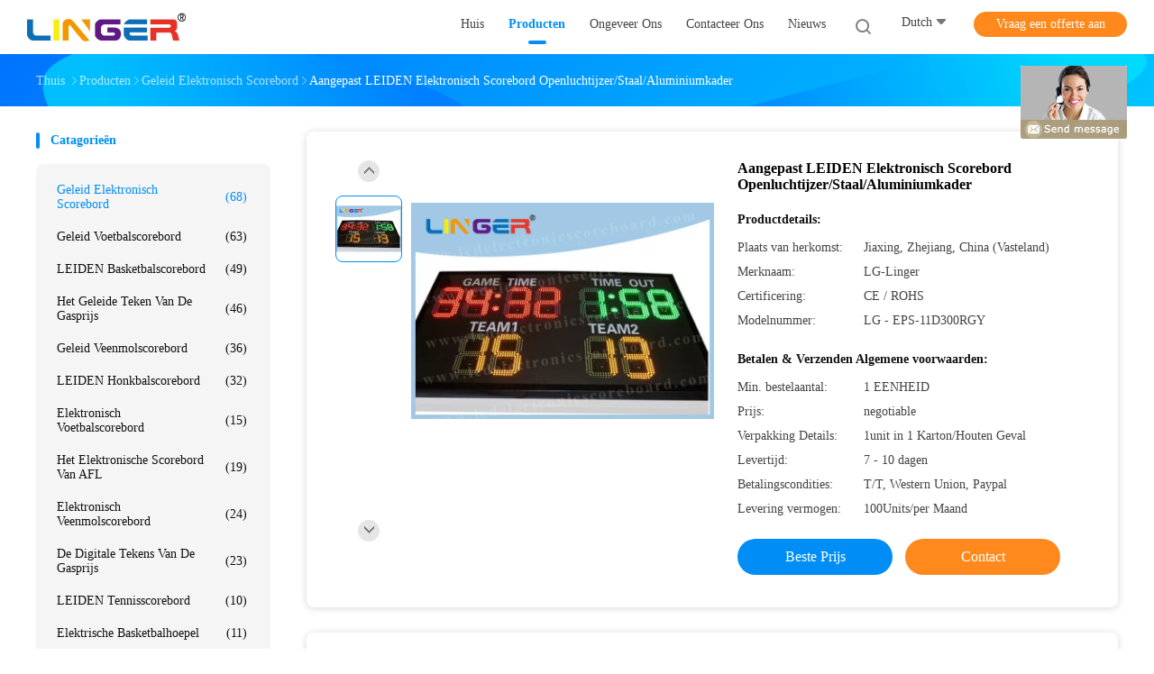

--- FILE ---
content_type: text/html
request_url: https://dutch.ledelectronicscoreboard.com/sale-9701433-customized-led-electronic-scoreboard-outdoor-iron-steel-aluminum-frame.html
body_size: 28647
content:

<!DOCTYPE html>
<html lang="nl">
<head>
	<meta charset="utf-8">
	<meta http-equiv="X-UA-Compatible" content="IE=edge">
	<meta name="viewport" content="width=device-width, initial-scale=1.0, maximum-scale=1.0, user-scalable=no">
    <title>Aangepast LEIDEN Elektronisch Scorebord Openluchtijzer/Staal/Aluminiumkader</title>
    <meta name="keywords" content="geleid elektronisch scorebord, Aangepast LEIDEN Elektronisch Scorebord Openluchtijzer/Staal/Aluminiumkader, geleid elektronisch scorebord te koop, geleid elektronisch scorebord prijs" />
    <meta name="description" content="Hoge kwaliteit Aangepast LEIDEN Elektronisch Scorebord Openluchtijzer/Staal/Aluminiumkader uit China, China's toonaangevende productmarkt geleid elektronisch scorebord productmarkt, Met strikte kwaliteitscontrole geleid elektronisch scorebord fabrieken, Het produceren van hoge kwaliteit Aangepast LEIDEN Elektronisch Scorebord Openluchtijzer/Staal/Aluminiumkader producten." />
				<link rel='preload'
					  href=/photo/ledelectronicscoreboard/sitetpl/style/common.css?ver=1654656648 as='style'><link type='text/css' rel='stylesheet'
					  href=/photo/ledelectronicscoreboard/sitetpl/style/common.css?ver=1654656648 media='all'><meta property="og:title" content="Aangepast LEIDEN Elektronisch Scorebord Openluchtijzer/Staal/Aluminiumkader" />
<meta property="og:description" content="Hoge kwaliteit Aangepast LEIDEN Elektronisch Scorebord Openluchtijzer/Staal/Aluminiumkader uit China, China's toonaangevende productmarkt geleid elektronisch scorebord productmarkt, Met strikte kwaliteitscontrole geleid elektronisch scorebord fabrieken, Het produceren van hoge kwaliteit Aangepast LEIDEN Elektronisch Scorebord Openluchtijzer/Staal/Aluminiumkader producten." />
<meta property="og:type" content="product" />
<meta property="og:availability" content="instock" />
<meta property="og:site_name" content="Jiaxing Linger Electronic Technology Co., Ltd." />
<meta property="og:url" content="https://dutch.ledelectronicscoreboard.com/sale-9701433-customized-led-electronic-scoreboard-outdoor-iron-steel-aluminum-frame.html" />
<meta property="og:image" content="https://dutch.ledelectronicscoreboard.com/photo/ps15919831-customized_led_electronic_scoreboard_outdoor_iron_steel_aluminum_frame.jpg" />
<link rel="canonical" href="https://dutch.ledelectronicscoreboard.com/sale-9701433-customized-led-electronic-scoreboard-outdoor-iron-steel-aluminum-frame.html" />
<link rel="alternate" href="https://m.dutch.ledelectronicscoreboard.com/sale-9701433-customized-led-electronic-scoreboard-outdoor-iron-steel-aluminum-frame.html" media="only screen and (max-width: 640px)" />
<style type="text/css">
/*<![CDATA[*/
.consent__cookie {position: fixed;top: 0;left: 0;width: 100%;height: 0%;z-index: 100000;}.consent__cookie_bg {position: fixed;top: 0;left: 0;width: 100%;height: 100%;background: #000;opacity: .6;display: none }.consent__cookie_rel {position: fixed;bottom:0;left: 0;width: 100%;background: #fff;display: -webkit-box;display: -ms-flexbox;display: flex;flex-wrap: wrap;padding: 24px 80px;-webkit-box-sizing: border-box;box-sizing: border-box;-webkit-box-pack: justify;-ms-flex-pack: justify;justify-content: space-between;-webkit-transition: all ease-in-out .3s;transition: all ease-in-out .3s }.consent__close {position: absolute;top: 20px;right: 20px;cursor: pointer }.consent__close svg {fill: #777 }.consent__close:hover svg {fill: #000 }.consent__cookie_box {flex: 1;word-break: break-word;}.consent__warm {color: #777;font-size: 16px;margin-bottom: 12px;line-height: 19px }.consent__title {color: #333;font-size: 20px;font-weight: 600;margin-bottom: 12px;line-height: 23px }.consent__itxt {color: #333;font-size: 14px;margin-bottom: 12px;display: -webkit-box;display: -ms-flexbox;display: flex;-webkit-box-align: center;-ms-flex-align: center;align-items: center }.consent__itxt i {display: -webkit-inline-box;display: -ms-inline-flexbox;display: inline-flex;width: 28px;height: 28px;border-radius: 50%;background: #e0f9e9;margin-right: 8px;-webkit-box-align: center;-ms-flex-align: center;align-items: center;-webkit-box-pack: center;-ms-flex-pack: center;justify-content: center }.consent__itxt svg {fill: #3ca860 }.consent__txt {color: #a6a6a6;font-size: 14px;margin-bottom: 8px;line-height: 17px }.consent__btns {display: -webkit-box;display: -ms-flexbox;display: flex;-webkit-box-orient: vertical;-webkit-box-direction: normal;-ms-flex-direction: column;flex-direction: column;-webkit-box-pack: center;-ms-flex-pack: center;justify-content: center;flex-shrink: 0;}.consent__btn {width: 280px;height: 40px;line-height: 40px;text-align: center;background: #3ca860;color: #fff;border-radius: 4px;margin: 8px 0;-webkit-box-sizing: border-box;box-sizing: border-box;cursor: pointer;font-size:14px}.consent__btn:hover {background: #00823b }.consent__btn.empty {color: #3ca860;border: 1px solid #3ca860;background: #fff }.consent__btn.empty:hover {background: #3ca860;color: #fff }.open .consent__cookie_bg {display: block }.open .consent__cookie_rel {bottom: 0 }@media (max-width: 760px) {.consent__btns {width: 100%;align-items: center;}.consent__cookie_rel {padding: 20px 24px }}.consent__cookie.open {display: block;}.consent__cookie {display: none;}
/*]]>*/
</style>
<script type="text/javascript">
/*<![CDATA[*/
window.isvideotpl = 0;window.detailurl = '';
var isShowGuide=0;showGuideColor=0;var company_type = 15;var webim_domain = '';

var colorUrl = '';
var aisearch = 0;
var selfUrl = '';
window.playerReportUrl='/vod/view_count/report';
var query_string = ["Products","Detail"];
var g_tp = '';
var customtplcolor = 99702;
window.predomainsub = "";
/*]]>*/
</script>
</head>
<body>
<img src="/logo.gif" style="display:none" alt="logo"/>
	<div id="floatAd" style="z-index: 110000;position:absolute;right:30px;bottom:60px;display: block;
	height:245px;		">
		<form method="post"
		      onSubmit="return changeAction(this,'/contactnow.html');">
			<input type="hidden" name="pid" value="9701433"/>
			<input alt='Bericht versturen' onclick="this.blur()" type="image"
			       src="/images/floatimage_8.gif"/>
		</form>

			</div>
<a style="display: none!important;" title="Jiaxing Linger Electronic Technology Co., Ltd." class="float-inquiry" href="/contactnow.html" onclick='setinquiryCookie("{\"showproduct\":1,\"pid\":\"9701433\",\"name\":\"Aangepast LEIDEN Elektronisch Scorebord Openluchtijzer\\/Staal\\/Aluminiumkader\",\"source_url\":\"\\/sale-9701433-customized-led-electronic-scoreboard-outdoor-iron-steel-aluminum-frame.html\",\"picurl\":\"\\/photo\\/pd15919831-customized_led_electronic_scoreboard_outdoor_iron_steel_aluminum_frame.jpg\",\"propertyDetail\":[[\"LED-kleur\",\"Geel en Rood en Groen\"],[\"Cijfergrootte\",\"12\\u201c 300mm\"],[\"Frame materiaal\",\"Ijzer\\/Staal\\/Aluminium\"],[\"Opreationtype\",\"Pvc knoopt Doos dicht - Draadloos Type\"]],\"company_name\":null,\"picurl_c\":\"\\/photo\\/pc15919831-customized_led_electronic_scoreboard_outdoor_iron_steel_aluminum_frame.jpg\",\"price\":\"negotiable\",\"username\":\"Sarah\",\"viewTime\":\"laatst ingelogd : 1 uur 57 Minuten geleden\",\"subject\":\"Wat is de CIF-prijs op uw Aangepast LEIDEN Elektronisch Scorebord Openluchtijzer\\/Staal\\/Aluminiumkader\",\"countrycode\":\"\"}");'></a>
<script>
var originProductInfo = '';
var originProductInfo = {"showproduct":1,"pid":"9701433","name":"Aangepast LEIDEN Elektronisch Scorebord Openluchtijzer\/Staal\/Aluminiumkader","source_url":"\/sale-9701433-customized-led-electronic-scoreboard-outdoor-iron-steel-aluminum-frame.html","picurl":"\/photo\/pd15919831-customized_led_electronic_scoreboard_outdoor_iron_steel_aluminum_frame.jpg","propertyDetail":[["LED-kleur","Geel en Rood en Groen"],["Cijfergrootte","12\u201c 300mm"],["Frame materiaal","Ijzer\/Staal\/Aluminium"],["Opreationtype","Pvc knoopt Doos dicht - Draadloos Type"]],"company_name":null,"picurl_c":"\/photo\/pc15919831-customized_led_electronic_scoreboard_outdoor_iron_steel_aluminum_frame.jpg","price":"negotiable","username":"Sarah","viewTime":"laatst ingelogd : 9 uur 57 Minuten geleden","subject":"Kunt u het aanbod Aangepast LEIDEN Elektronisch Scorebord Openluchtijzer\/Staal\/Aluminiumkader voor ons","countrycode":""};
var save_url = "/contactsave.html";
var update_url = "/updateinquiry.html";
var productInfo = {};
var defaulProductInfo = {};
var myDate = new Date();
var curDate = myDate.getFullYear()+'-'+(parseInt(myDate.getMonth())+1)+'-'+myDate.getDate();
var message = '';
var default_pop = 1;
var leaveMessageDialog = document.getElementsByClassName('leave-message-dialog')[0]; // 获取弹层
var _$$ = function (dom) {
    return document.querySelectorAll(dom);
};
resInfo = originProductInfo;
resInfo['name'] = resInfo['name'] || '';
defaulProductInfo.pid = resInfo['pid'];
defaulProductInfo.productName = resInfo['name'] ?? '';
defaulProductInfo.productInfo = resInfo['propertyDetail'];
defaulProductInfo.productImg = resInfo['picurl_c'];
defaulProductInfo.subject = resInfo['subject'] ?? '';
defaulProductInfo.productImgAlt = resInfo['name'] ?? '';
var inquirypopup_tmp = 1;
var message = 'Lieve,'+'\r\n'+"Ik ben geïnteresseerd"+' '+trim(resInfo['name'])+", kun je me meer details sturen, zoals type, maat, MOQ, materiaal, etc."+'\r\n'+"Bedankt!"+'\r\n'+"Wachten op je antwoord.";
var message_1 = 'Lieve,'+'\r\n'+"Ik ben geïnteresseerd"+' '+trim(resInfo['name'])+", kun je me meer details sturen, zoals type, maat, MOQ, materiaal, etc."+'\r\n'+"Bedankt!"+'\r\n'+"Wachten op je antwoord.";
var message_2 = 'Hallo,'+'\r\n'+"ik ben op zoek naar"+' '+trim(resInfo['name'])+", stuur mij de prijs, specificatie en foto."+'\r\n'+"Uw snelle reactie wordt zeer op prijs gesteld."+'\r\n'+"Neem gerust contact met mij op voor meer informatie."+'\r\n'+"Heel erg bedankt.";
var message_3 = 'Hallo,'+'\r\n'+trim(resInfo['name'])+' '+"voldoet aan mijn verwachtingen."+'\r\n'+"Geef me de beste prijs en wat andere productinformatie."+'\r\n'+"Neem gerust contact met mij op via mijn mail."+'\r\n'+"Heel erg bedankt.";

var message_4 = 'Lieve,'+'\r\n'+"Wat is de FOB-prijs op uw"+' '+trim(resInfo['name'])+'?'+'\r\n'+"Wat is de dichtstbijzijnde poortnaam?"+'\r\n'+"Reageer me zo snel mogelijk, het is beter om meer informatie te delen."+'\r\n'+"Vriendelijke groeten!";
var message_5 = 'Hallo daar,'+'\r\n'+"Ik ben erg geïnteresseerd in jouw"+' '+trim(resInfo['name'])+'.'+'\r\n'+"Stuur mij alstublieft uw productdetails."+'\r\n'+"Ik kijk uit naar je snelle antwoord."+'\r\n'+"Neem gerust contact met mij op via mail."+'\r\n'+"Vriendelijke groeten!";

var message_6 = 'Lieve,'+'\r\n'+"Geef ons alstublieft informatie over uw"+' '+trim(resInfo['name'])+", zoals type, maat, materiaal en natuurlijk de beste prijs."+'\r\n'+"Ik kijk uit naar je snelle antwoord."+'\r\n'+"Dank u!";
var message_7 = 'Lieve,'+'\r\n'+"Kunt u leveren"+' '+trim(resInfo['name'])+" voor ons?"+'\r\n'+"Eerst willen we een prijslijst en enkele productdetails."+'\r\n'+"Ik hoop zo snel mogelijk antwoord te krijgen en kijk uit naar samenwerking."+'\r\n'+"Heel erg bedankt.";
var message_8 = 'Hoi,'+'\r\n'+"ik ben op zoek naar"+' '+trim(resInfo['name'])+", geef me alstublieft wat meer gedetailleerde productinformatie."+'\r\n'+"Ik kijk uit naar uw antwoord."+'\r\n'+"Dank u!";
var message_9 = 'Hallo,'+'\r\n'+"Uw"+' '+trim(resInfo['name'])+" voldoet zeer goed aan mijn eisen."+'\r\n'+"Stuur me alstublieft de prijs, specificatie en vergelijkbaar model."+'\r\n'+"Voel je vrij om met mij te chatten."+'\r\n'+"Bedankt!";
var message_10 = 'Lieve,'+'\r\n'+"Ik wil meer weten over de details en offerte van"+' '+trim(resInfo['name'])+'.'+'\r\n'+"Neem gerust contact met mij op."+'\r\n'+"Vriendelijke groeten!";

var r = getRandom(1,10);

defaulProductInfo.message = eval("message_"+r);
    defaulProductInfo.message = eval("message_"+r);
        var mytAjax = {

    post: function(url, data, fn) {
        var xhr = new XMLHttpRequest();
        xhr.open("POST", url, true);
        xhr.setRequestHeader("Content-Type", "application/x-www-form-urlencoded;charset=UTF-8");
        xhr.setRequestHeader("X-Requested-With", "XMLHttpRequest");
        xhr.setRequestHeader('Content-Type','text/plain;charset=UTF-8');
        xhr.onreadystatechange = function() {
            if(xhr.readyState == 4 && (xhr.status == 200 || xhr.status == 304)) {
                fn.call(this, xhr.responseText);
            }
        };
        xhr.send(data);
    },

    postform: function(url, data, fn) {
        var xhr = new XMLHttpRequest();
        xhr.open("POST", url, true);
        xhr.setRequestHeader("X-Requested-With", "XMLHttpRequest");
        xhr.onreadystatechange = function() {
            if(xhr.readyState == 4 && (xhr.status == 200 || xhr.status == 304)) {
                fn.call(this, xhr.responseText);
            }
        };
        xhr.send(data);
    }
};
/*window.onload = function(){
    leaveMessageDialog = document.getElementsByClassName('leave-message-dialog')[0];
    if (window.localStorage.recordDialogStatus=='undefined' || (window.localStorage.recordDialogStatus!='undefined' && window.localStorage.recordDialogStatus != curDate)) {
        setTimeout(function(){
            if(parseInt(inquirypopup_tmp%10) == 1){
                creatDialog(defaulProductInfo, 1);
            }
        }, 6000);
    }
};*/
function trim(str)
{
    str = str.replace(/(^\s*)/g,"");
    return str.replace(/(\s*$)/g,"");
};
function getRandom(m,n){
    var num = Math.floor(Math.random()*(m - n) + n);
    return num;
};
function strBtn(param) {

    var starattextarea = document.getElementById("textareamessage").value.length;
    var email = document.getElementById("startEmail").value;

    var default_tip = document.querySelectorAll(".watermark_container").length;
    if (20 < starattextarea && starattextarea < 3000) {
        if(default_tip>0){
            document.getElementById("textareamessage1").parentNode.parentNode.nextElementSibling.style.display = "none";
        }else{
            document.getElementById("textareamessage1").parentNode.nextElementSibling.style.display = "none";
        }

    } else {
        if(default_tip>0){
            document.getElementById("textareamessage1").parentNode.parentNode.nextElementSibling.style.display = "block";
        }else{
            document.getElementById("textareamessage1").parentNode.nextElementSibling.style.display = "block";
        }

        return;
    }

    // var re = /^([a-zA-Z0-9_-])+@([a-zA-Z0-9_-])+\.([a-zA-Z0-9_-])+/i;/*邮箱不区分大小写*/
    var re = /^[a-zA-Z0-9][\w-]*(\.?[\w-]+)*@[a-zA-Z0-9-]+(\.[a-zA-Z0-9]+)+$/i;
    if (!re.test(email)) {
        document.getElementById("startEmail").nextElementSibling.style.display = "block";
        return;
    } else {
        document.getElementById("startEmail").nextElementSibling.style.display = "none";
    }

    var subject = document.getElementById("pop_subject").value;
    var pid = document.getElementById("pop_pid").value;
    var message = document.getElementById("textareamessage").value;
    var sender_email = document.getElementById("startEmail").value;
    var tel = '';
    if (document.getElementById("tel0") != undefined && document.getElementById("tel0") != '')
        tel = document.getElementById("tel0").value;
    var form_serialize = '&tel='+tel;

    form_serialize = form_serialize.replace(/\+/g, "%2B");
    mytAjax.post(save_url,"pid="+pid+"&subject="+subject+"&email="+sender_email+"&message="+(message)+form_serialize,function(res){
        var mes = JSON.parse(res);
        if(mes.status == 200){
            var iid = mes.iid;
            document.getElementById("pop_iid").value = iid;
            document.getElementById("pop_uuid").value = mes.uuid;

            if(typeof gtag_report_conversion === "function"){
                gtag_report_conversion();//执行统计js代码
            }
            if(typeof fbq === "function"){
                fbq('track','Purchase');//执行统计js代码
            }
        }
    });
    for (var index = 0; index < document.querySelectorAll(".dialog-content-pql").length; index++) {
        document.querySelectorAll(".dialog-content-pql")[index].style.display = "none";
    };
    $('#idphonepql').val(tel);
    document.getElementById("dialog-content-pql-id").style.display = "block";
    ;
};
function twoBtnOk(param) {

    var selectgender = document.getElementById("Mr").innerHTML;
    var iid = document.getElementById("pop_iid").value;
    var sendername = document.getElementById("idnamepql").value;
    var senderphone = document.getElementById("idphonepql").value;
    var sendercname = document.getElementById("idcompanypql").value;
    var uuid = document.getElementById("pop_uuid").value;
    var gender = 2;
    if(selectgender == 'Mr.') gender = 0;
    if(selectgender == 'Mrs.') gender = 1;
    var pid = document.getElementById("pop_pid").value;
    var form_serialize = '';

        form_serialize = form_serialize.replace(/\+/g, "%2B");

    mytAjax.post(update_url,"iid="+iid+"&gender="+gender+"&uuid="+uuid+"&name="+(sendername)+"&tel="+(senderphone)+"&company="+(sendercname)+form_serialize,function(res){});

    for (var index = 0; index < document.querySelectorAll(".dialog-content-pql").length; index++) {
        document.querySelectorAll(".dialog-content-pql")[index].style.display = "none";
    };
    document.getElementById("dialog-content-pql-ok").style.display = "block";

};
function toCheckMust(name) {
    $('#'+name+'error').hide();
}
function handClidk(param) {
    var starattextarea = document.getElementById("textareamessage1").value.length;
    var email = document.getElementById("startEmail1").value;
    var default_tip = document.querySelectorAll(".watermark_container").length;
    if (20 < starattextarea && starattextarea < 3000) {
        if(default_tip>0){
            document.getElementById("textareamessage1").parentNode.parentNode.nextElementSibling.style.display = "none";
        }else{
            document.getElementById("textareamessage1").parentNode.nextElementSibling.style.display = "none";
        }

    } else {
        if(default_tip>0){
            document.getElementById("textareamessage1").parentNode.parentNode.nextElementSibling.style.display = "block";
        }else{
            document.getElementById("textareamessage1").parentNode.nextElementSibling.style.display = "block";
        }

        return;
    }

    // var re = /^([a-zA-Z0-9_-])+@([a-zA-Z0-9_-])+\.([a-zA-Z0-9_-])+/i;
    var re = /^[a-zA-Z0-9][\w-]*(\.?[\w-]+)*@[a-zA-Z0-9-]+(\.[a-zA-Z0-9]+)+$/i;
    if (!re.test(email)) {
        document.getElementById("startEmail1").nextElementSibling.style.display = "block";
        return;
    } else {
        document.getElementById("startEmail1").nextElementSibling.style.display = "none";
    }

    var subject = document.getElementById("pop_subject").value;
    var pid = document.getElementById("pop_pid").value;
    var message = document.getElementById("textareamessage1").value;
    var sender_email = document.getElementById("startEmail1").value;
    var form_serialize = tel = '';
    if (document.getElementById("tel1") != undefined && document.getElementById("tel1") != '')
        tel = document.getElementById("tel1").value;
        mytAjax.post(save_url,"email="+sender_email+"&tel="+tel+"&pid="+pid+"&message="+message+"&subject="+subject+form_serialize,function(res){

        var mes = JSON.parse(res);
        if(mes.status == 200){
            var iid = mes.iid;
            document.getElementById("pop_iid").value = iid;
            document.getElementById("pop_uuid").value = mes.uuid;
            if(typeof gtag_report_conversion === "function"){
                gtag_report_conversion();//执行统计js代码
            }
        }

    });
    for (var index = 0; index < document.querySelectorAll(".dialog-content-pql").length; index++) {
        document.querySelectorAll(".dialog-content-pql")[index].style.display = "none";
    };
    $('#idphonepql').val(tel);
    document.getElementById("dialog-content-pql-id").style.display = "block";

};
window.addEventListener('load', function () {
    $('.checkbox-wrap label').each(function(){
        if($(this).find('input').prop('checked')){
            $(this).addClass('on')
        }else {
            $(this).removeClass('on')
        }
    })
    $(document).on('click', '.checkbox-wrap label' , function(ev){
        if (ev.target.tagName.toUpperCase() != 'INPUT') {
            $(this).toggleClass('on')
        }
    })
})

function hand_video(pdata) {
    data = JSON.parse(pdata);
    productInfo.productName = data.productName;
    productInfo.productInfo = data.productInfo;
    productInfo.productImg = data.productImg;
    productInfo.subject = data.subject;

    var message = 'Lieve,'+'\r\n'+"Ik ben geïnteresseerd"+' '+trim(data.productName)+", kun je me meer details sturen zoals type, maat, hoeveelheid, materiaal, etc."+'\r\n'+"Bedankt!"+'\r\n'+"Wachten op je antwoord.";

    var message = 'Lieve,'+'\r\n'+"Ik ben geïnteresseerd"+' '+trim(data.productName)+", kun je me meer details sturen, zoals type, maat, MOQ, materiaal, etc."+'\r\n'+"Bedankt!"+'\r\n'+"Wachten op je antwoord.";
    var message_1 = 'Lieve,'+'\r\n'+"Ik ben geïnteresseerd"+' '+trim(data.productName)+", kun je me meer details sturen, zoals type, maat, MOQ, materiaal, etc."+'\r\n'+"Bedankt!"+'\r\n'+"Wachten op je antwoord.";
    var message_2 = 'Hallo,'+'\r\n'+"ik ben op zoek naar"+' '+trim(data.productName)+", stuur mij de prijs, specificatie en foto."+'\r\n'+"Uw snelle reactie wordt zeer op prijs gesteld."+'\r\n'+"Neem gerust contact met mij op voor meer informatie."+'\r\n'+"Heel erg bedankt.";
    var message_3 = 'Hallo,'+'\r\n'+trim(data.productName)+' '+"voldoet aan mijn verwachtingen."+'\r\n'+"Geef me de beste prijs en wat andere productinformatie."+'\r\n'+"Neem gerust contact met mij op via mijn mail."+'\r\n'+"Heel erg bedankt.";

    var message_4 = 'Lieve,'+'\r\n'+"Wat is de FOB-prijs op uw"+' '+trim(data.productName)+'?'+'\r\n'+"Wat is de dichtstbijzijnde poortnaam?"+'\r\n'+"Reageer me zo snel mogelijk, het is beter om meer informatie te delen."+'\r\n'+"Vriendelijke groeten!";
    var message_5 = 'Hallo daar,'+'\r\n'+"Ik ben erg geïnteresseerd in jouw"+' '+trim(data.productName)+'.'+'\r\n'+"Stuur mij alstublieft uw productdetails."+'\r\n'+"Ik kijk uit naar je snelle antwoord."+'\r\n'+"Neem gerust contact met mij op via mail."+'\r\n'+"Vriendelijke groeten!";

    var message_6 = 'Lieve,'+'\r\n'+"Geef ons alstublieft informatie over uw"+' '+trim(data.productName)+", zoals type, maat, materiaal en natuurlijk de beste prijs."+'\r\n'+"Ik kijk uit naar je snelle antwoord."+'\r\n'+"Dank u!";
    var message_7 = 'Lieve,'+'\r\n'+"Kunt u leveren"+' '+trim(data.productName)+" voor ons?"+'\r\n'+"Eerst willen we een prijslijst en enkele productdetails."+'\r\n'+"Ik hoop zo snel mogelijk antwoord te krijgen en kijk uit naar samenwerking."+'\r\n'+"Heel erg bedankt.";
    var message_8 = 'Hoi,'+'\r\n'+"ik ben op zoek naar"+' '+trim(data.productName)+", geef me alstublieft wat meer gedetailleerde productinformatie."+'\r\n'+"Ik kijk uit naar uw antwoord."+'\r\n'+"Dank u!";
    var message_9 = 'Hallo,'+'\r\n'+"Uw"+' '+trim(data.productName)+" voldoet zeer goed aan mijn eisen."+'\r\n'+"Stuur me alstublieft de prijs, specificatie en vergelijkbaar model."+'\r\n'+"Voel je vrij om met mij te chatten."+'\r\n'+"Bedankt!";
    var message_10 = 'Lieve,'+'\r\n'+"Ik wil meer weten over de details en offerte van"+' '+trim(data.productName)+'.'+'\r\n'+"Neem gerust contact met mij op."+'\r\n'+"Vriendelijke groeten!";

    var r = getRandom(1,10);

    productInfo.message = eval("message_"+r);
            if(parseInt(inquirypopup_tmp/10) == 1){
        productInfo.message = "";
    }
    productInfo.pid = data.pid;
    creatDialog(productInfo, 2);
};

function handDialog(pdata) {
    data = JSON.parse(pdata);
    productInfo.productName = data.productName;
    productInfo.productInfo = data.productInfo;
    productInfo.productImg = data.productImg;
    productInfo.subject = data.subject;

    var message = 'Lieve,'+'\r\n'+"Ik ben geïnteresseerd"+' '+trim(data.productName)+", kun je me meer details sturen zoals type, maat, hoeveelheid, materiaal, etc."+'\r\n'+"Bedankt!"+'\r\n'+"Wachten op je antwoord.";

    var message = 'Lieve,'+'\r\n'+"Ik ben geïnteresseerd"+' '+trim(data.productName)+", kun je me meer details sturen, zoals type, maat, MOQ, materiaal, etc."+'\r\n'+"Bedankt!"+'\r\n'+"Wachten op je antwoord.";
    var message_1 = 'Lieve,'+'\r\n'+"Ik ben geïnteresseerd"+' '+trim(data.productName)+", kun je me meer details sturen, zoals type, maat, MOQ, materiaal, etc."+'\r\n'+"Bedankt!"+'\r\n'+"Wachten op je antwoord.";
    var message_2 = 'Hallo,'+'\r\n'+"ik ben op zoek naar"+' '+trim(data.productName)+", stuur mij de prijs, specificatie en foto."+'\r\n'+"Uw snelle reactie wordt zeer op prijs gesteld."+'\r\n'+"Neem gerust contact met mij op voor meer informatie."+'\r\n'+"Heel erg bedankt.";
    var message_3 = 'Hallo,'+'\r\n'+trim(data.productName)+' '+"voldoet aan mijn verwachtingen."+'\r\n'+"Geef me de beste prijs en wat andere productinformatie."+'\r\n'+"Neem gerust contact met mij op via mijn mail."+'\r\n'+"Heel erg bedankt.";

    var message_4 = 'Lieve,'+'\r\n'+"Wat is de FOB-prijs op uw"+' '+trim(data.productName)+'?'+'\r\n'+"Wat is de dichtstbijzijnde poortnaam?"+'\r\n'+"Reageer me zo snel mogelijk, het is beter om meer informatie te delen."+'\r\n'+"Vriendelijke groeten!";
    var message_5 = 'Hallo daar,'+'\r\n'+"Ik ben erg geïnteresseerd in jouw"+' '+trim(data.productName)+'.'+'\r\n'+"Stuur mij alstublieft uw productdetails."+'\r\n'+"Ik kijk uit naar je snelle antwoord."+'\r\n'+"Neem gerust contact met mij op via mail."+'\r\n'+"Vriendelijke groeten!";

    var message_6 = 'Lieve,'+'\r\n'+"Geef ons alstublieft informatie over uw"+' '+trim(data.productName)+", zoals type, maat, materiaal en natuurlijk de beste prijs."+'\r\n'+"Ik kijk uit naar je snelle antwoord."+'\r\n'+"Dank u!";
    var message_7 = 'Lieve,'+'\r\n'+"Kunt u leveren"+' '+trim(data.productName)+" voor ons?"+'\r\n'+"Eerst willen we een prijslijst en enkele productdetails."+'\r\n'+"Ik hoop zo snel mogelijk antwoord te krijgen en kijk uit naar samenwerking."+'\r\n'+"Heel erg bedankt.";
    var message_8 = 'Hoi,'+'\r\n'+"ik ben op zoek naar"+' '+trim(data.productName)+", geef me alstublieft wat meer gedetailleerde productinformatie."+'\r\n'+"Ik kijk uit naar uw antwoord."+'\r\n'+"Dank u!";
    var message_9 = 'Hallo,'+'\r\n'+"Uw"+' '+trim(data.productName)+" voldoet zeer goed aan mijn eisen."+'\r\n'+"Stuur me alstublieft de prijs, specificatie en vergelijkbaar model."+'\r\n'+"Voel je vrij om met mij te chatten."+'\r\n'+"Bedankt!";
    var message_10 = 'Lieve,'+'\r\n'+"Ik wil meer weten over de details en offerte van"+' '+trim(data.productName)+'.'+'\r\n'+"Neem gerust contact met mij op."+'\r\n'+"Vriendelijke groeten!";

    var r = getRandom(1,10);
    productInfo.message = eval("message_"+r);
            if(parseInt(inquirypopup_tmp/10) == 1){
        productInfo.message = "";
    }
    productInfo.pid = data.pid;
    creatDialog(productInfo, 2);
};

function closepql(param) {

    leaveMessageDialog.style.display = 'none';
};

function closepql2(param) {

    for (var index = 0; index < document.querySelectorAll(".dialog-content-pql").length; index++) {
        document.querySelectorAll(".dialog-content-pql")[index].style.display = "none";
    };
    document.getElementById("dialog-content-pql-ok").style.display = "block";
};

function decodeHtmlEntities(str) {
    var tempElement = document.createElement('div');
    tempElement.innerHTML = str;
    return tempElement.textContent || tempElement.innerText || '';
}

function initProduct(productInfo,type){

    productInfo.productName = decodeHtmlEntities(productInfo.productName);
    productInfo.message = decodeHtmlEntities(productInfo.message);

    leaveMessageDialog = document.getElementsByClassName('leave-message-dialog')[0];
    leaveMessageDialog.style.display = "block";
    if(type == 3){
        var popinquiryemail = document.getElementById("popinquiryemail").value;
        _$$("#startEmail1")[0].value = popinquiryemail;
    }else{
        _$$("#startEmail1")[0].value = "";
    }
    _$$("#startEmail")[0].value = "";
    _$$("#idnamepql")[0].value = "";
    _$$("#idphonepql")[0].value = "";
    _$$("#idcompanypql")[0].value = "";

    _$$("#pop_pid")[0].value = productInfo.pid;
    _$$("#pop_subject")[0].value = productInfo.subject;
    
    if(parseInt(inquirypopup_tmp/10) == 1){
        productInfo.message = "";
    }

    _$$("#textareamessage1")[0].value = productInfo.message;
    _$$("#textareamessage")[0].value = productInfo.message;

    _$$("#dialog-content-pql-id .titlep")[0].innerHTML = productInfo.productName;
    _$$("#dialog-content-pql-id img")[0].setAttribute("src", productInfo.productImg);
    _$$("#dialog-content-pql-id img")[0].setAttribute("alt", productInfo.productImgAlt);

    _$$("#dialog-content-pql-id-hand img")[0].setAttribute("src", productInfo.productImg);
    _$$("#dialog-content-pql-id-hand img")[0].setAttribute("alt", productInfo.productImgAlt);
    _$$("#dialog-content-pql-id-hand .titlep")[0].innerHTML = productInfo.productName;

    if (productInfo.productInfo.length > 0) {
        var ul2, ul;
        ul = document.createElement("ul");
        for (var index = 0; index < productInfo.productInfo.length; index++) {
            var el = productInfo.productInfo[index];
            var li = document.createElement("li");
            var span1 = document.createElement("span");
            span1.innerHTML = el[0] + ":";
            var span2 = document.createElement("span");
            span2.innerHTML = el[1];
            li.appendChild(span1);
            li.appendChild(span2);
            ul.appendChild(li);

        }
        ul2 = ul.cloneNode(true);
        if (type === 1) {
            _$$("#dialog-content-pql-id .left")[0].replaceChild(ul, _$$("#dialog-content-pql-id .left ul")[0]);
        } else {
            _$$("#dialog-content-pql-id-hand .left")[0].replaceChild(ul2, _$$("#dialog-content-pql-id-hand .left ul")[0]);
            _$$("#dialog-content-pql-id .left")[0].replaceChild(ul, _$$("#dialog-content-pql-id .left ul")[0]);
        }
    };
    for (var index = 0; index < _$$("#dialog-content-pql-id .right ul li").length; index++) {
        _$$("#dialog-content-pql-id .right ul li")[index].addEventListener("click", function (params) {
            _$$("#dialog-content-pql-id .right #Mr")[0].innerHTML = this.innerHTML
        }, false)

    };

};
function closeInquiryCreateDialog() {
    document.getElementById("xuanpan_dialog_box_pql").style.display = "none";
};
function showInquiryCreateDialog() {
    document.getElementById("xuanpan_dialog_box_pql").style.display = "block";
};
function submitPopInquiry(){
    var message = document.getElementById("inquiry_message").value;
    var email = document.getElementById("inquiry_email").value;
    var subject = defaulProductInfo.subject;
    var pid = defaulProductInfo.pid;
    if (email === undefined) {
        showInquiryCreateDialog();
        document.getElementById("inquiry_email").style.border = "1px solid red";
        return false;
    };
    if (message === undefined) {
        showInquiryCreateDialog();
        document.getElementById("inquiry_message").style.border = "1px solid red";
        return false;
    };
    if (email.search(/^\w+((-\w+)|(\.\w+))*\@[A-Za-z0-9]+((\.|-)[A-Za-z0-9]+)*\.[A-Za-z0-9]+$/) == -1) {
        document.getElementById("inquiry_email").style.border= "1px solid red";
        showInquiryCreateDialog();
        return false;
    } else {
        document.getElementById("inquiry_email").style.border= "";
    };
    if (message.length < 20 || message.length >3000) {
        showInquiryCreateDialog();
        document.getElementById("inquiry_message").style.border = "1px solid red";
        return false;
    } else {
        document.getElementById("inquiry_message").style.border = "";
    };
    var tel = '';
    if (document.getElementById("tel") != undefined && document.getElementById("tel") != '')
        tel = document.getElementById("tel").value;

    mytAjax.post(save_url,"pid="+pid+"&subject="+subject+"&email="+email+"&message="+(message)+'&tel='+tel,function(res){
        var mes = JSON.parse(res);
        if(mes.status == 200){
            var iid = mes.iid;
            document.getElementById("pop_iid").value = iid;
            document.getElementById("pop_uuid").value = mes.uuid;

        }
    });
    initProduct(defaulProductInfo);
    for (var index = 0; index < document.querySelectorAll(".dialog-content-pql").length; index++) {
        document.querySelectorAll(".dialog-content-pql")[index].style.display = "none";
    };
    $('#idphonepql').val(tel);
    document.getElementById("dialog-content-pql-id").style.display = "block";

};

//带附件上传
function submitPopInquiryfile(email_id,message_id,check_sort,name_id,phone_id,company_id,attachments){

    if(typeof(check_sort) == 'undefined'){
        check_sort = 0;
    }
    var message = document.getElementById(message_id).value;
    var email = document.getElementById(email_id).value;
    var attachments = document.getElementById(attachments).value;
    if(typeof(name_id) !== 'undefined' && name_id != ""){
        var name  = document.getElementById(name_id).value;
    }
    if(typeof(phone_id) !== 'undefined' && phone_id != ""){
        var phone = document.getElementById(phone_id).value;
    }
    if(typeof(company_id) !== 'undefined' && company_id != ""){
        var company = document.getElementById(company_id).value;
    }
    var subject = defaulProductInfo.subject;
    var pid = defaulProductInfo.pid;

    if(check_sort == 0){
        if (email === undefined) {
            showInquiryCreateDialog();
            document.getElementById(email_id).style.border = "1px solid red";
            return false;
        };
        if (message === undefined) {
            showInquiryCreateDialog();
            document.getElementById(message_id).style.border = "1px solid red";
            return false;
        };

        if (email.search(/^\w+((-\w+)|(\.\w+))*\@[A-Za-z0-9]+((\.|-)[A-Za-z0-9]+)*\.[A-Za-z0-9]+$/) == -1) {
            document.getElementById(email_id).style.border= "1px solid red";
            showInquiryCreateDialog();
            return false;
        } else {
            document.getElementById(email_id).style.border= "";
        };
        if (message.length < 20 || message.length >3000) {
            showInquiryCreateDialog();
            document.getElementById(message_id).style.border = "1px solid red";
            return false;
        } else {
            document.getElementById(message_id).style.border = "";
        };
    }else{

        if (message === undefined) {
            showInquiryCreateDialog();
            document.getElementById(message_id).style.border = "1px solid red";
            return false;
        };

        if (email === undefined) {
            showInquiryCreateDialog();
            document.getElementById(email_id).style.border = "1px solid red";
            return false;
        };

        if (message.length < 20 || message.length >3000) {
            showInquiryCreateDialog();
            document.getElementById(message_id).style.border = "1px solid red";
            return false;
        } else {
            document.getElementById(message_id).style.border = "";
        };

        if (email.search(/^\w+((-\w+)|(\.\w+))*\@[A-Za-z0-9]+((\.|-)[A-Za-z0-9]+)*\.[A-Za-z0-9]+$/) == -1) {
            document.getElementById(email_id).style.border= "1px solid red";
            showInquiryCreateDialog();
            return false;
        } else {
            document.getElementById(email_id).style.border= "";
        };

    };

    mytAjax.post(save_url,"pid="+pid+"&subject="+subject+"&email="+email+"&message="+message+"&company="+company+"&attachments="+attachments,function(res){
        var mes = JSON.parse(res);
        if(mes.status == 200){
            var iid = mes.iid;
            document.getElementById("pop_iid").value = iid;
            document.getElementById("pop_uuid").value = mes.uuid;

            if(typeof gtag_report_conversion === "function"){
                gtag_report_conversion();//执行统计js代码
            }
            if(typeof fbq === "function"){
                fbq('track','Purchase');//执行统计js代码
            }
        }
    });
    initProduct(defaulProductInfo);

    if(name !== undefined && name != ""){
        _$$("#idnamepql")[0].value = name;
    }

    if(phone !== undefined && phone != ""){
        _$$("#idphonepql")[0].value = phone;
    }

    if(company !== undefined && company != ""){
        _$$("#idcompanypql")[0].value = company;
    }

    for (var index = 0; index < document.querySelectorAll(".dialog-content-pql").length; index++) {
        document.querySelectorAll(".dialog-content-pql")[index].style.display = "none";
    };
    document.getElementById("dialog-content-pql-id").style.display = "block";

};
function submitPopInquiryByParam(email_id,message_id,check_sort,name_id,phone_id,company_id){

    if(typeof(check_sort) == 'undefined'){
        check_sort = 0;
    }

    var senderphone = '';
    var message = document.getElementById(message_id).value;
    var email = document.getElementById(email_id).value;
    if(typeof(name_id) !== 'undefined' && name_id != ""){
        var name  = document.getElementById(name_id).value;
    }
    if(typeof(phone_id) !== 'undefined' && phone_id != ""){
        var phone = document.getElementById(phone_id).value;
        senderphone = phone;
    }
    if(typeof(company_id) !== 'undefined' && company_id != ""){
        var company = document.getElementById(company_id).value;
    }
    var subject = defaulProductInfo.subject;
    var pid = defaulProductInfo.pid;

    if(check_sort == 0){
        if (email === undefined) {
            showInquiryCreateDialog();
            document.getElementById(email_id).style.border = "1px solid red";
            return false;
        };
        if (message === undefined) {
            showInquiryCreateDialog();
            document.getElementById(message_id).style.border = "1px solid red";
            return false;
        };

        if (email.search(/^\w+((-\w+)|(\.\w+))*\@[A-Za-z0-9]+((\.|-)[A-Za-z0-9]+)*\.[A-Za-z0-9]+$/) == -1) {
            document.getElementById(email_id).style.border= "1px solid red";
            showInquiryCreateDialog();
            return false;
        } else {
            document.getElementById(email_id).style.border= "";
        };
        if (message.length < 20 || message.length >3000) {
            showInquiryCreateDialog();
            document.getElementById(message_id).style.border = "1px solid red";
            return false;
        } else {
            document.getElementById(message_id).style.border = "";
        };
    }else{

        if (message === undefined) {
            showInquiryCreateDialog();
            document.getElementById(message_id).style.border = "1px solid red";
            return false;
        };

        if (email === undefined) {
            showInquiryCreateDialog();
            document.getElementById(email_id).style.border = "1px solid red";
            return false;
        };

        if (message.length < 20 || message.length >3000) {
            showInquiryCreateDialog();
            document.getElementById(message_id).style.border = "1px solid red";
            return false;
        } else {
            document.getElementById(message_id).style.border = "";
        };

        if (email.search(/^\w+((-\w+)|(\.\w+))*\@[A-Za-z0-9]+((\.|-)[A-Za-z0-9]+)*\.[A-Za-z0-9]+$/) == -1) {
            document.getElementById(email_id).style.border= "1px solid red";
            showInquiryCreateDialog();
            return false;
        } else {
            document.getElementById(email_id).style.border= "";
        };

    };

    var productsku = "";
    if($("#product_sku").length > 0){
        productsku = $("#product_sku").html();
    }

    mytAjax.post(save_url,"tel="+senderphone+"&pid="+pid+"&subject="+subject+"&email="+email+"&message="+message+"&messagesku="+encodeURI(productsku),function(res){
        var mes = JSON.parse(res);
        if(mes.status == 200){
            var iid = mes.iid;
            document.getElementById("pop_iid").value = iid;
            document.getElementById("pop_uuid").value = mes.uuid;

            if(typeof gtag_report_conversion === "function"){
                gtag_report_conversion();//执行统计js代码
            }
            if(typeof fbq === "function"){
                fbq('track','Purchase');//执行统计js代码
            }
        }
    });
    initProduct(defaulProductInfo);

    if(name !== undefined && name != ""){
        _$$("#idnamepql")[0].value = name;
    }

    if(phone !== undefined && phone != ""){
        _$$("#idphonepql")[0].value = phone;
    }

    if(company !== undefined && company != ""){
        _$$("#idcompanypql")[0].value = company;
    }

    for (var index = 0; index < document.querySelectorAll(".dialog-content-pql").length; index++) {
        document.querySelectorAll(".dialog-content-pql")[index].style.display = "none";

    };
    document.getElementById("dialog-content-pql-id").style.display = "block";

};

function creat_videoDialog(productInfo, type) {

    if(type == 1){
        if(default_pop != 1){
            return false;
        }
        window.localStorage.recordDialogStatus = curDate;
    }else{
        default_pop = 0;
    }
    initProduct(productInfo, type);
    if (type === 1) {
        // 自动弹出
        for (var index = 0; index < document.querySelectorAll(".dialog-content-pql").length; index++) {

            document.querySelectorAll(".dialog-content-pql")[index].style.display = "none";
        };
        document.getElementById("dialog-content-pql").style.display = "block";
    } else {
        // 手动弹出
        for (var index = 0; index < document.querySelectorAll(".dialog-content-pql").length; index++) {
            document.querySelectorAll(".dialog-content-pql")[index].style.display = "none";
        };
        document.getElementById("dialog-content-pql-id-hand").style.display = "block";
    }
}

function creatDialog(productInfo, type) {

    if(type == 1){
        if(default_pop != 1){
            return false;
        }
        window.localStorage.recordDialogStatus = curDate;
    }else{
        default_pop = 0;
    }
    initProduct(productInfo, type);
    if (type === 1) {
        // 自动弹出
        for (var index = 0; index < document.querySelectorAll(".dialog-content-pql").length; index++) {

            document.querySelectorAll(".dialog-content-pql")[index].style.display = "none";
        };
        document.getElementById("dialog-content-pql").style.display = "block";
    } else {
        // 手动弹出
        for (var index = 0; index < document.querySelectorAll(".dialog-content-pql").length; index++) {
            document.querySelectorAll(".dialog-content-pql")[index].style.display = "none";
        };
        document.getElementById("dialog-content-pql-id-hand").style.display = "block";
    }
}

//带邮箱信息打开询盘框 emailtype=1表示带入邮箱
function openDialog(emailtype){
    var type = 2;//不带入邮箱，手动弹出
    if(emailtype == 1){
        var popinquiryemail = document.getElementById("popinquiryemail").value;
        // var re = /^([a-zA-Z0-9_-])+@([a-zA-Z0-9_-])+\.([a-zA-Z0-9_-])+/i;
        var re = /^[a-zA-Z0-9][\w-]*(\.?[\w-]+)*@[a-zA-Z0-9-]+(\.[a-zA-Z0-9]+)+$/i;
        if (!re.test(popinquiryemail)) {
            //前端提示样式;
            showInquiryCreateDialog();
            document.getElementById("popinquiryemail").style.border = "1px solid red";
            return false;
        } else {
            //前端提示样式;
        }
        var type = 3;
    }
    creatDialog(defaulProductInfo,type);
}

//上传附件
function inquiryUploadFile(){
    var fileObj = document.querySelector("#fileId").files[0];
    //构建表单数据
    var formData = new FormData();
    var filesize = fileObj.size;
    if(filesize > 10485760 || filesize == 0) {
        document.getElementById("filetips").style.display = "block";
        return false;
    }else {
        document.getElementById("filetips").style.display = "none";
    }
    formData.append('popinquiryfile', fileObj);
    document.getElementById("quotefileform").reset();
    var save_url = "/inquiryuploadfile.html";
    mytAjax.postform(save_url,formData,function(res){
        var mes = JSON.parse(res);
        if(mes.status == 200){
            document.getElementById("uploader-file-info").innerHTML = document.getElementById("uploader-file-info").innerHTML + "<span class=op>"+mes.attfile.name+"<a class=delatt id=att"+mes.attfile.id+" onclick=delatt("+mes.attfile.id+");>Delete</a></span>";
            var nowattachs = document.getElementById("attachments").value;
            if( nowattachs !== ""){
                var attachs = JSON.parse(nowattachs);
                attachs[mes.attfile.id] = mes.attfile;
            }else{
                var attachs = {};
                attachs[mes.attfile.id] = mes.attfile;
            }
            document.getElementById("attachments").value = JSON.stringify(attachs);
        }
    });
}
//附件删除
function delatt(attid)
{
    var nowattachs = document.getElementById("attachments").value;
    if( nowattachs !== ""){
        var attachs = JSON.parse(nowattachs);
        if(attachs[attid] == ""){
            return false;
        }
        var formData = new FormData();
        var delfile = attachs[attid]['filename'];
        var save_url = "/inquirydelfile.html";
        if(delfile != "") {
            formData.append('delfile', delfile);
            mytAjax.postform(save_url, formData, function (res) {
                if(res !== "") {
                    var mes = JSON.parse(res);
                    if (mes.status == 200) {
                        delete attachs[attid];
                        document.getElementById("attachments").value = JSON.stringify(attachs);
                        var s = document.getElementById("att"+attid);
                        s.parentNode.remove();
                    }
                }
            });
        }
    }else{
        return false;
    }
}

</script>
<div class="leave-message-dialog" style="display: none">
<style>
    .leave-message-dialog .close:before, .leave-message-dialog .close:after{
        content:initial;
    }
</style>
<div class="dialog-content-pql" id="dialog-content-pql" style="display: none">
    <span class="close" onclick="closepql()"><img src="/images/close.png" alt="close"></span>
    <div class="title">
        <p class="firstp-pql">Laat een bericht achter</p>
        <p class="lastp-pql">We bellen je snel terug!</p>
    </div>
    <div class="form">
        <div class="textarea">
            <textarea style='font-family: robot;'  name="" id="textareamessage" cols="30" rows="10" style="margin-bottom:14px;width:100%"
                placeholder="Gelieve te gaan uw onderzoeksdetails in."></textarea>
        </div>
        <p class="error-pql"> <span class="icon-pql"><img src="/images/error.png" alt="Jiaxing Linger Electronic Technology Co., Ltd."></span> Uw bericht moet tussen de 20-3.000 tekens bevatten!</p>
        <input id="startEmail" type="text" placeholder="Ga uw E-mail in" onkeydown="if(event.keyCode === 13){ strBtn();}">
        <p class="error-pql"><span class="icon-pql"><img src="/images/error.png" alt="Jiaxing Linger Electronic Technology Co., Ltd."></span> Controleer uw e-mail! </p>
                <div class="operations">
            <div class='btn' id="submitStart" type="submit" onclick="strBtn()">VERZENDEN</div>
        </div>
            </div>
</div>
<div class="dialog-content-pql dialog-content-pql-id" id="dialog-content-pql-id" style="display:none">
        <span class="close" onclick="closepql2()"><svg t="1648434466530" class="icon" viewBox="0 0 1024 1024" version="1.1" xmlns="http://www.w3.org/2000/svg" p-id="2198" width="16" height="16"><path d="M576 512l277.333333 277.333333-64 64-277.333333-277.333333L234.666667 853.333333 170.666667 789.333333l277.333333-277.333333L170.666667 234.666667 234.666667 170.666667l277.333333 277.333333L789.333333 170.666667 853.333333 234.666667 576 512z" fill="#444444" p-id="2199"></path></svg></span>
    <div class="left">
        <div class="img"><img></div>
        <p class="titlep"></p>
        <ul> </ul>
    </div>
    <div class="right">
                <p class="title">Meer informatie zorgt voor een betere communicatie.</p>
                <div style="position: relative;">
            <div class="mr"> <span id="Mr">Dhr.</span>
                <ul>
                    <li>Dhr.</li>
                    <li>Mevrouw</li>
                </ul>
            </div>
            <input style="text-indent: 80px;" type="text" id="idnamepql" placeholder="Voer uw naam in">
        </div>
        <input type="text"  id="idphonepql"  placeholder="Telefoonnummer">
        <input type="text" id="idcompanypql"  placeholder="Bedrijf" onkeydown="if(event.keyCode === 13){ twoBtnOk();}">
                <div class="btn form_new" id="twoBtnOk" onclick="twoBtnOk()">OK</div>
    </div>
</div>

<div class="dialog-content-pql dialog-content-pql-ok" id="dialog-content-pql-ok" style="display:none">
        <span class="close" onclick="closepql()"><svg t="1648434466530" class="icon" viewBox="0 0 1024 1024" version="1.1" xmlns="http://www.w3.org/2000/svg" p-id="2198" width="16" height="16"><path d="M576 512l277.333333 277.333333-64 64-277.333333-277.333333L234.666667 853.333333 170.666667 789.333333l277.333333-277.333333L170.666667 234.666667 234.666667 170.666667l277.333333 277.333333L789.333333 170.666667 853.333333 234.666667 576 512z" fill="#444444" p-id="2199"></path></svg></span>
    <div class="duihaook"></div>
        <p class="title">Succesvol ingediend!</p>
        <p class="p1" style="text-align: center; font-size: 18px; margin-top: 14px;">We bellen je snel terug!</p>
    <div class="btn" onclick="closepql()" id="endOk" style="margin: 0 auto;margin-top: 50px;">OK</div>
</div>
<div class="dialog-content-pql dialog-content-pql-id dialog-content-pql-id-hand" id="dialog-content-pql-id-hand"
    style="display:none">
     <input type="hidden" name="pop_pid" id="pop_pid" value="0">
     <input type="hidden" name="pop_subject" id="pop_subject" value="">
     <input type="hidden" name="pop_iid" id="pop_iid" value="0">
     <input type="hidden" name="pop_uuid" id="pop_uuid" value="0">
        <span class="close" onclick="closepql()"><svg t="1648434466530" class="icon" viewBox="0 0 1024 1024" version="1.1" xmlns="http://www.w3.org/2000/svg" p-id="2198" width="16" height="16"><path d="M576 512l277.333333 277.333333-64 64-277.333333-277.333333L234.666667 853.333333 170.666667 789.333333l277.333333-277.333333L170.666667 234.666667 234.666667 170.666667l277.333333 277.333333L789.333333 170.666667 853.333333 234.666667 576 512z" fill="#444444" p-id="2199"></path></svg></span>
    <div class="left">
        <div class="img"><img></div>
        <p class="titlep"></p>
        <ul> </ul>
    </div>
    <div class="right" style="float:right">
                <div class="title">
            <p class="firstp-pql">Laat een bericht achter</p>
            <p class="lastp-pql">We bellen je snel terug!</p>
        </div>
                <div class="form">
            <div class="textarea">
                <textarea style='font-family: robot;' name="message" id="textareamessage1" cols="30" rows="10"
                    placeholder="Gelieve te gaan uw onderzoeksdetails in."></textarea>
            </div>
            <p class="error-pql"> <span class="icon-pql"><img src="/images/error.png" alt="Jiaxing Linger Electronic Technology Co., Ltd."></span> Uw bericht moet tussen de 20-3.000 tekens bevatten!</p>

                            <input style="display:none" id="tel1" name="tel" type="text" oninput="value=value.replace(/[^0-9_+-]/g,'');" placeholder="Telefoonnummer">
                        <input id='startEmail1' name='email' data-type='1' type='text'
                   placeholder="Ga uw E-mail in"
                   onkeydown='if(event.keyCode === 13){ handClidk();}'>
            
            <p class='error-pql'><span class='icon-pql'>
                    <img src="/images/error.png" alt="Jiaxing Linger Electronic Technology Co., Ltd."></span> Controleer uw e-mail!            </p>

            <div class="operations">
                <div class='btn' id="submitStart1" type="submit" onclick="handClidk()">VERZENDEN</div>
            </div>
        </div>
    </div>
</div>
</div>
<div id="xuanpan_dialog_box_pql" class="xuanpan_dialog_box_pql"
    style="display:none;background:rgba(0,0,0,.6);width:100%;height:100%;position: fixed;top:0;left:0;z-index: 999999;">
    <div class="box_pql"
      style="width:526px;height:206px;background:rgba(255,255,255,1);opacity:1;border-radius:4px;position: absolute;left: 50%;top: 50%;transform: translate(-50%,-50%);">
      <div onclick="closeInquiryCreateDialog()" class="close close_create_dialog"
        style="cursor: pointer;height:42px;width:40px;float:right;padding-top: 16px;"><span
          style="display: inline-block;width: 25px;height: 2px;background: rgb(114, 114, 114);transform: rotate(45deg); "><span
            style="display: block;width: 25px;height: 2px;background: rgb(114, 114, 114);transform: rotate(-90deg); "></span></span>
      </div>
      <div
        style="height: 72px; overflow: hidden; text-overflow: ellipsis; display:-webkit-box;-ebkit-line-clamp: 3;-ebkit-box-orient: vertical; margin-top: 58px; padding: 0 84px; font-size: 18px; color: rgba(51, 51, 51, 1); text-align: center; ">
        Laat uw correcte e-mail en gedetailleerde eisen achter (20-3000 tekens).</div>
      <div onclick="closeInquiryCreateDialog()" class="close_create_dialog"
        style="width: 139px; height: 36px; background: rgba(253, 119, 34, 1); border-radius: 4px; margin: 16px auto; color: rgba(255, 255, 255, 1); font-size: 18px; line-height: 36px; text-align: center;">
        OK</div>
    </div>
</div>
<style>
.header_99702_101 .language-list li div:hover,
.header_99702_101 .language-list li a:hover
{
  color: #008ef6;
    }
    .header_99702_101 .language-list{
        width: 170px;
    }
    .header_99702_101 .language-list a{
        padding:0px;
    }
    .header_99702_101 .language-list li  div{
      display: block;
      line-height: 32px;
      height: 32px;
      padding: 0px;
      text-overflow: ellipsis;
      white-space: nowrap;
      overflow: hidden;
      color: #fff;
      text-decoration: none;
      font-size: 14px;
      color: #444;
      font-weight: normal;
      text-transform: capitalize;
      -webkit-transition: color .2s ease-in-out;
      -moz-transition: color .2s ease-in-out;
      -o-transition: color .2s ease-in-out;
      -ms-transition: color .2s ease-in-out;
      transition: color .2s ease-in-out;
    }
    .header_70701 .lang .lang-list div:hover,
.header_70701 .lang .lang-list a:hover
{background: #fff6ed;}
    .header_99702_101 .language-list li{
        display: flex;
    align-items: center;
    }
    .header_70701 .lang .lang-list  div{
        color: #333;
        display: block;
        padding: 8px 0px;
        white-space: nowrap;
        line-height: 24px;
    }
.header_99702_101 .language-list li::before{
  background: url("/images/css-sprite.png") no-repeat;
content: "";
margin: 0 5px;
width: 16px;
height: 12px;
display: inline-block;
flex-shrink: 0;
}

.header_99702_101 .language-list li.en::before {
background-position: 0 -74px;
}

.header_99702_101 .language-list li.fr::before {
background-position: -16px -74px;
}

.header_99702_101 .language-list li.de::before {
background-position: -34px -74px;
}

.header_99702_101 .language-list li.it::before {
background-position: -50px -74px;
}

.header_99702_101 .language-list li.ru::before {
background-position: -68px -74px;
}

.header_99702_101 .language-list li.es::before {
background-position: -85px -74px;
}

.header_99702_101 .language-list li.pt::before {
background-position: -102px -74px;
}

.header_99702_101 .language-list li.nl::before {
background-position: -119px -74px;
}

.header_99702_101 .language-list li.el::before {
background-position: -136px -74px;
}

.header_99702_101 .language-list li.ja::before {
background-position: -153px -74px;
}

.header_99702_101 .language-list li.ko::before {
background-position: -170px -74px;
}

.header_99702_101 .language-list li.ar::before {
background-position: -187px -74px;
}
.header_99702_101 .language-list li.cn::before {
background-position: -214px -62px;;
}

.header_99702_101 .language-list li.hi::before {
background-position: -204px -74px;
}

.header_99702_101 .language-list li.tr::before {
background-position: -221px -74px;
}

.header_99702_101 .language-list li.id::before {
background-position: -112px -62px;
}

.header_99702_101 .language-list li.vi::before {
background-position: -129px -62px;
}

.header_99702_101 .language-list li.th::before {
background-position: -146px -62px;
}

.header_99702_101 .language-list li.bn::before {
background-position: -162px -62px;
}

.header_99702_101 .language-list li.fa::before {
background-position: -180px -62px;
}

.header_99702_101 .language-list li.pl::before {
background-position: -197px -62px;
}
</style>
<header class="header_99702_101">
        <div class="wrap-rule fn-clear">
        <div class="float-left image-all">
            <a title="Jiaxing Linger Electronic Technology Co., Ltd." href="//dutch.ledelectronicscoreboard.com"><img onerror="$(this).parent().hide();" src="/logo.gif" alt="Jiaxing Linger Electronic Technology Co., Ltd." /></a>        </div>
        <div class="float-right fn-clear">
            <ul class="navigation fn-clear">
			                    					<li class="">
                                                <a target="_self" title="" href="/"><span>Huis</span></a>                                                					</li>
                                                    					<li class="on">
                                                <a target="_self" title="" href="/products.html"><span>Producten</span></a>                                                							<dl class="ecer-sub-menu">
                                									<dd>
                                        <a title="CHINA geleid elektronisch scorebord Fabrikanten" href="/supplier-205583-led-electronic-scoreboard"><span>geleid elektronisch scorebord</span></a>									</dd>
                                									<dd>
                                        <a title="CHINA geleid voetbalscorebord Fabrikanten" href="/supplier-205573-led-football-scoreboard"><span>geleid voetbalscorebord</span></a>									</dd>
                                									<dd>
                                        <a title="CHINA LEIDEN Basketbalscorebord Fabrikanten" href="/supplier-205580-led-basketball-scoreboard"><span>LEIDEN Basketbalscorebord</span></a>									</dd>
                                									<dd>
                                        <a title="CHINA het geleide teken van de gasprijs Fabrikanten" href="/supplier-205574-led-gas-price-sign"><span>het geleide teken van de gasprijs</span></a>									</dd>
                                									<dd>
                                        <a title="CHINA geleid veenmolscorebord Fabrikanten" href="/supplier-205582-led-cricket-scoreboard"><span>geleid veenmolscorebord</span></a>									</dd>
                                									<dd>
                                        <a title="CHINA LEIDEN Honkbalscorebord Fabrikanten" href="/supplier-205581-led-baseball-scoreboard"><span>LEIDEN Honkbalscorebord</span></a>									</dd>
                                									<dd>
                                        <a title="CHINA Elektronisch Voetbalscorebord Fabrikanten" href="/supplier-270234-electronic-soccer-scoreboard"><span>Elektronisch Voetbalscorebord</span></a>									</dd>
                                									<dd>
                                        <a title="CHINA Het Elektronische Scorebord van AFL Fabrikanten" href="/supplier-373662-afl-electronic-scoreboard"><span>Het Elektronische Scorebord van AFL</span></a>									</dd>
                                									<dd>
                                        <a title="CHINA Elektronisch Veenmolscorebord Fabrikanten" href="/supplier-270235-electronic-cricket-scoreboard"><span>Elektronisch Veenmolscorebord</span></a>									</dd>
                                									<dd>
                                        <a title="CHINA de digitale tekens van de gasprijs Fabrikanten" href="/supplier-205585-digital-gas-price-signs"><span>de digitale tekens van de gasprijs</span></a>									</dd>
                                									<dd>
                                        <a title="CHINA LEIDEN Tennisscorebord Fabrikanten" href="/supplier-3953193-led-tennis-scoreboard"><span>LEIDEN Tennisscorebord</span></a>									</dd>
                                									<dd>
                                        <a title="CHINA Elektrische Basketbalhoepel Fabrikanten" href="/supplier-3133738-electric-basketball-hoop"><span>Elektrische Basketbalhoepel</span></a>									</dd>
                                									<dd>
                                        <a title="CHINA 7 segmentcijfer Fabrikanten" href="/supplier-384103-7-segment-digit"><span>7 segmentcijfer</span></a>									</dd>
                                									<dd>
                                        <a title="CHINA LEIDENE Digitale Klok Fabrikanten" href="/supplier-205577-led-digital-clock"><span>LEIDENE Digitale Klok</span></a>									</dd>
                                									<dd>
                                        <a title="CHINA LEIDENE Aftelproceduretijdopnemer Fabrikanten" href="/supplier-205575-led-countdown-timer"><span>LEIDENE Aftelproceduretijdopnemer</span></a>									</dd>
                                									<dd>
                                        <a title="CHINA Draagbaar Elektronisch Scorebord Fabrikanten" href="/supplier-361666-portable-electronic-scoreboard"><span>Draagbaar Elektronisch Scorebord</span></a>									</dd>
                                									<dd>
                                        <a title="CHINA Wisselkoersvertoning Fabrikanten" href="/supplier-361667-exchange-rate-display"><span>Wisselkoersvertoning</span></a>									</dd>
                                									<dd>
                                        <a title="CHINA onder leiding van scrollen bericht teken Fabrikanten" href="/supplier-205576-led-scrolling-message-sign"><span>onder leiding van scrollen bericht teken</span></a>									</dd>
                                							</dl>
                        					</li>
                                                                            <li class="">
                            <a target="_self" title="" href="/aboutus.html"><span>Ongeveer ons</span></a>                                <dl class="ecer-sub-menu">
                                    <dd><a title="" href="/aboutus.html">Over ons</a></dd>
                                    <dd><a title="" href="/factory.html">Fabrieksreis</a></dd>
                                    <dd><a title="" href="/quality.html">Kwaliteitscontrole</a></dd>
                                </dl>
                        </li>
                                                    					<li class="">
                                                <a target="_self" title="" href="/contactus.html"><span>Contacteer ons</span></a>                                                					</li>
                                                    					<li class="">
                                                <a target="_self" title="" href="/news.html"><span>Nieuws</span></a>                                                					</li>
                                
                            </ul>
            <i class="iconfont icon-search sousuo-btn"></i>
            <div class="language">
            	                <span class="current-lang">
                    <span>Dutch</span>
                    <i class="iconfont icon-xiangxia"></i>
                </span>
                <ul class="language-list">
                	                        <li class="en  ">
                                                                                    <a title="CHINA van goede kwaliteit geleid elektronisch scorebord  on verkoop" href="https://www.ledelectronicscoreboard.com/sale-9701433-customized-led-electronic-scoreboard-outdoor-iron-steel-aluminum-frame.html">English</a>                        </li>
                                            <li class="fr  ">
                                                                                    <a title="CHINA van goede kwaliteit geleid elektronisch scorebord  on verkoop" href="https://french.ledelectronicscoreboard.com/sale-9701433-customized-led-electronic-scoreboard-outdoor-iron-steel-aluminum-frame.html">French</a>                        </li>
                                            <li class="de  ">
                                                                                    <a title="CHINA van goede kwaliteit geleid elektronisch scorebord  on verkoop" href="https://german.ledelectronicscoreboard.com/sale-9701433-customized-led-electronic-scoreboard-outdoor-iron-steel-aluminum-frame.html">German</a>                        </li>
                                            <li class="it  ">
                                                                                    <a title="CHINA van goede kwaliteit geleid elektronisch scorebord  on verkoop" href="https://italian.ledelectronicscoreboard.com/sale-9701433-customized-led-electronic-scoreboard-outdoor-iron-steel-aluminum-frame.html">Italian</a>                        </li>
                                            <li class="ru  ">
                                                                                    <a title="CHINA van goede kwaliteit geleid elektronisch scorebord  on verkoop" href="https://russian.ledelectronicscoreboard.com/sale-9701433-customized-led-electronic-scoreboard-outdoor-iron-steel-aluminum-frame.html">Russian</a>                        </li>
                                            <li class="es  ">
                                                                                    <a title="CHINA van goede kwaliteit geleid elektronisch scorebord  on verkoop" href="https://spanish.ledelectronicscoreboard.com/sale-9701433-customized-led-electronic-scoreboard-outdoor-iron-steel-aluminum-frame.html">Spanish</a>                        </li>
                                            <li class="pt  ">
                                                                                    <a title="CHINA van goede kwaliteit geleid elektronisch scorebord  on verkoop" href="https://portuguese.ledelectronicscoreboard.com/sale-9701433-customized-led-electronic-scoreboard-outdoor-iron-steel-aluminum-frame.html">Portuguese</a>                        </li>
                                            <li class="nl  selected">
                                                                                    <a title="CHINA van goede kwaliteit geleid elektronisch scorebord  on verkoop" href="https://dutch.ledelectronicscoreboard.com/sale-9701433-customized-led-electronic-scoreboard-outdoor-iron-steel-aluminum-frame.html">Dutch</a>                        </li>
                                            <li class="el  ">
                                                                                    <a title="CHINA van goede kwaliteit geleid elektronisch scorebord  on verkoop" href="https://greek.ledelectronicscoreboard.com/sale-9701433-customized-led-electronic-scoreboard-outdoor-iron-steel-aluminum-frame.html">Greek</a>                        </li>
                                            <li class="ja  ">
                                                                                    <a title="CHINA van goede kwaliteit geleid elektronisch scorebord  on verkoop" href="https://japanese.ledelectronicscoreboard.com/sale-9701433-customized-led-electronic-scoreboard-outdoor-iron-steel-aluminum-frame.html">Japanese</a>                        </li>
                                            <li class="ko  ">
                                                                                    <a title="CHINA van goede kwaliteit geleid elektronisch scorebord  on verkoop" href="https://korean.ledelectronicscoreboard.com/sale-9701433-customized-led-electronic-scoreboard-outdoor-iron-steel-aluminum-frame.html">Korean</a>                        </li>
                                            <li class="ar  ">
                                                                                    <a title="CHINA van goede kwaliteit geleid elektronisch scorebord  on verkoop" href="https://arabic.ledelectronicscoreboard.com/sale-9701433-customized-led-electronic-scoreboard-outdoor-iron-steel-aluminum-frame.html">Arabic</a>                        </li>
                                            <li class="th  ">
                                                                                    <a title="CHINA van goede kwaliteit geleid elektronisch scorebord  on verkoop" href="https://thai.ledelectronicscoreboard.com/sale-9701433-customized-led-electronic-scoreboard-outdoor-iron-steel-aluminum-frame.html">Thai</a>                        </li>
                                            <li class="bn  ">
                                                                                    <a title="CHINA van goede kwaliteit geleid elektronisch scorebord  on verkoop" href="https://bengali.ledelectronicscoreboard.com/sale-9701433-customized-led-electronic-scoreboard-outdoor-iron-steel-aluminum-frame.html">Bengali</a>                        </li>
                                    </ul>
            </div>
            			<a target="_blank" class="button" rel="nofollow" title="Citaat" href="/contactnow.html">Vraag een offerte aan</a>                    </div>
        <form action="" method="" onsubmit="return jsWidgetSearch(this,'');">
            <i class="iconfont icon-search"></i>
            <div class="searchbox">
                <input class="placeholder-input" id="header_99702_101" name="keyword" type="text" autocomplete="off" disableautocomplete="" name="keyword" placeholder="Wat u die zijn zoeken..." value="">
                <button type="submit">Zoek</button>
            </div>
        </form>
    </div>
</header>
<script>
        var arr = ["de digitale raad van de scorevertoning","multisportscorebord","draagbaar openluchtscorebord"];
    var index = Math.floor((Math.random()*arr.length));
    document.getElementById("header_99702_101").value=arr[index];
</script>
<div class="four_global_position_109">
	<div class="breadcrumb">
		<div class="contain-w" itemscope itemtype="https://schema.org/BreadcrumbList">
			<span itemprop="itemListElement" itemscope itemtype="https://schema.org/ListItem">
                <a itemprop="item" title="" href="/"><span itemprop="name">Thuis</span></a>				<meta itemprop="position" content="1"/>
			</span>
            <i class="iconfont icon-rightArrow"></i><span itemprop="itemListElement" itemscope itemtype="https://schema.org/ListItem"><a itemprop="item" title="" href="/products.html"><span itemprop="name">Producten</span></a><meta itemprop="position" content="2"/></span><i class="iconfont icon-rightArrow"></i><span itemprop="itemListElement" itemscope itemtype="https://schema.org/ListItem"><a itemprop="item" title="" href="/supplier-205583-led-electronic-scoreboard"><span itemprop="name">geleid elektronisch scorebord</span></a><meta itemprop="position" content="3"/></span><i class="iconfont icon-rightArrow"></i><h1><span>Aangepast LEIDEN Elektronisch Scorebord Openluchtijzer/Staal/Aluminiumkader</span></h1>		</div>
	</div>
</div>
    
<div class="main-content wrap-rule fn-clear">
    <aside class="left-aside">
        

<div class="teruitong_aside_list_103">
    <div class="list-title">Catagorieën</div>
    <ul class="aside-list">

                    <li class='on'>
                <h2><a class="link on" title="CHINA geleid elektronisch scorebord Fabrikanten" href="/supplier-205583-led-electronic-scoreboard">geleid elektronisch scorebord<span>(68)</span></a></h2>
            </li>
                    <li >
                <h2><a class="link " title="CHINA geleid voetbalscorebord Fabrikanten" href="/supplier-205573-led-football-scoreboard">geleid voetbalscorebord<span>(63)</span></a></h2>
            </li>
                    <li >
                <h2><a class="link " title="CHINA LEIDEN Basketbalscorebord Fabrikanten" href="/supplier-205580-led-basketball-scoreboard">LEIDEN Basketbalscorebord<span>(49)</span></a></h2>
            </li>
                    <li >
                <h2><a class="link " title="CHINA het geleide teken van de gasprijs Fabrikanten" href="/supplier-205574-led-gas-price-sign">het geleide teken van de gasprijs<span>(46)</span></a></h2>
            </li>
                    <li >
                <h2><a class="link " title="CHINA geleid veenmolscorebord Fabrikanten" href="/supplier-205582-led-cricket-scoreboard">geleid veenmolscorebord<span>(36)</span></a></h2>
            </li>
                    <li >
                <h2><a class="link " title="CHINA LEIDEN Honkbalscorebord Fabrikanten" href="/supplier-205581-led-baseball-scoreboard">LEIDEN Honkbalscorebord<span>(32)</span></a></h2>
            </li>
                    <li >
                <h2><a class="link " title="CHINA Elektronisch Voetbalscorebord Fabrikanten" href="/supplier-270234-electronic-soccer-scoreboard">Elektronisch Voetbalscorebord<span>(15)</span></a></h2>
            </li>
                    <li >
                <h2><a class="link " title="CHINA Het Elektronische Scorebord van AFL Fabrikanten" href="/supplier-373662-afl-electronic-scoreboard">Het Elektronische Scorebord van AFL<span>(19)</span></a></h2>
            </li>
                    <li >
                <h2><a class="link " title="CHINA Elektronisch Veenmolscorebord Fabrikanten" href="/supplier-270235-electronic-cricket-scoreboard">Elektronisch Veenmolscorebord<span>(24)</span></a></h2>
            </li>
                    <li >
                <h2><a class="link " title="CHINA de digitale tekens van de gasprijs Fabrikanten" href="/supplier-205585-digital-gas-price-signs">de digitale tekens van de gasprijs<span>(23)</span></a></h2>
            </li>
                    <li >
                <h2><a class="link " title="CHINA LEIDEN Tennisscorebord Fabrikanten" href="/supplier-3953193-led-tennis-scoreboard">LEIDEN Tennisscorebord<span>(10)</span></a></h2>
            </li>
                    <li >
                <h2><a class="link " title="CHINA Elektrische Basketbalhoepel Fabrikanten" href="/supplier-3133738-electric-basketball-hoop">Elektrische Basketbalhoepel<span>(11)</span></a></h2>
            </li>
                    <li >
                <h2><a class="link " title="CHINA 7 segmentcijfer Fabrikanten" href="/supplier-384103-7-segment-digit">7 segmentcijfer<span>(10)</span></a></h2>
            </li>
                    <li >
                <h2><a class="link " title="CHINA LEIDENE Digitale Klok Fabrikanten" href="/supplier-205577-led-digital-clock">LEIDENE Digitale Klok<span>(32)</span></a></h2>
            </li>
                    <li >
                <h2><a class="link " title="CHINA LEIDENE Aftelproceduretijdopnemer Fabrikanten" href="/supplier-205575-led-countdown-timer">LEIDENE Aftelproceduretijdopnemer<span>(26)</span></a></h2>
            </li>
                    <li >
                <h2><a class="link " title="CHINA Draagbaar Elektronisch Scorebord Fabrikanten" href="/supplier-361666-portable-electronic-scoreboard">Draagbaar Elektronisch Scorebord<span>(21)</span></a></h2>
            </li>
                    <li >
                <h2><a class="link " title="CHINA Wisselkoersvertoning Fabrikanten" href="/supplier-361667-exchange-rate-display">Wisselkoersvertoning<span>(21)</span></a></h2>
            </li>
                    <li >
                <h2><a class="link " title="CHINA onder leiding van scrollen bericht teken Fabrikanten" href="/supplier-205576-led-scrolling-message-sign">onder leiding van scrollen bericht teken<span>(22)</span></a></h2>
            </li>
        
    </ul>
</div>



        

        <div class="aside_form_99702_112">
    <div class="aside-form-column">Contacten</div>
    <div class="contacts">
        <table>
                        <tr>
                <th>Contacten:</th>
                <td>Sarah Su</td>
            </tr>
            
                        <tr>
                <th>Tel.: </th>
                <td>86 - 15888315834</td>
            </tr>
            
                    </table>
        <div class="links">
                            <a href="mailto:sarah@linger.ltd" title="Jiaxing Linger Electronic Technology Co., Ltd. email" rel="noopener"><i class="iconfont icon-mail1"></i></a>
                            <a href="https://api.whatsapp.com/send?phone=8615888315834" title="Jiaxing Linger Electronic Technology Co., Ltd. whatsapp" rel="noopener"><i class="iconfont icon-whatsapp1"></i></a>
                            <a href="/contactus.html#25699" title="Jiaxing Linger Electronic Technology Co., Ltd. wechat" rel="noopener"><i class="iconfont icon-wechat1"></i></a>
                            <a href="skype:15888315834?call" title="Jiaxing Linger Electronic Technology Co., Ltd. skype" rel="noopener"><i class="iconfont icon-skype1"></i></a>
                            <a href="/contactus.html#25699" title="Jiaxing Linger Electronic Technology Co., Ltd. icq" rel="noopener"><i class="iconfont icon-icq1"></i></a>
                    </div>
        <a href="javascript:void(0);" class="button" onclick="creatDialog(defaulProductInfo, 2)">Contact</a>
    </div>
</div>    </aside>
    <div class="right-content">
        <div class="chai_product_detailmain_lr">
    <!--显示联系信息，商品名移动到这里-->
<div class="cont" style="position: relative;">
            <div class="s_pt_box">
            <div class="Previous_box"><a  id="prev" class="gray"></a></div>
            <div id="slidePic">
                <ul>
                     
                                            <li  class="li clickli active">
                            <a rel="nofollow" title="Aangepast LEIDEN Elektronisch Scorebord Openluchtijzer/Staal/Aluminiumkader"><img src="/photo/pc15919831-customized_led_electronic_scoreboard_outdoor_iron_steel_aluminum_frame.jpg" alt="Aangepast LEIDEN Elektronisch Scorebord Openluchtijzer/Staal/Aluminiumkader" /></a>                        </li>
                                    </ul>
            </div>
            <div class="next_box"><a  id="next"></a></div>
        </div>
                    <div class="links fn-clear">
                <a class="iconfont icon-twitter" title="Jiaxing Linger Electronic Technology Co., Ltd. Twitter" href="https://twitter.com/linger_sarah"  target="_blank" rel="noopener"></a>
                <a class="iconfont icon-facebook" title="Jiaxing Linger Electronic Technology Co., Ltd. Facebook" href="https://facebook.com/sarah.su.566790" target="_blank" rel="noopener"></a>
                <a class="iconfont icon-social-linkedin" title="Jiaxing Linger Electronic Technology Co., Ltd. LinkedIn" href="" target="_blank" rel="noopener"></a>
            </div>
                <div class="cont_m">
        <table width="100%" height="100%">
            <tbody>
            <tr>
                <td style="vertical-align: middle;text-align: center;">
                                        <a id="largeimg" target="_blank" title="Aangepast LEIDEN Elektronisch Scorebord Openluchtijzer/Staal/Aluminiumkader" href="/photo/pl15919831-customized_led_electronic_scoreboard_outdoor_iron_steel_aluminum_frame.jpg"><img id="productImg" rel="/photo/ps15919831-customized_led_electronic_scoreboard_outdoor_iron_steel_aluminum_frame.jpg" src="/photo/pl15919831-customized_led_electronic_scoreboard_outdoor_iron_steel_aluminum_frame.jpg" alt="Aangepast LEIDEN Elektronisch Scorebord Openluchtijzer/Staal/Aluminiumkader" /></a>                </td>
            </tr>
            </tbody>
        </table>
    </div>
        <div class="cont_r cont_r_wide">
<!--显示联系信息，商品名移动到这里-->
                    <h2>Aangepast LEIDEN Elektronisch Scorebord Openluchtijzer/Staal/Aluminiumkader</h2>
        
        <h3>Productdetails:</h3>
                    <table class="tables data" width="100%" border="0" cellpadding="0" cellspacing="0">
                <tbody>
                                    <tr>
                        <td class="p_name">Plaats van herkomst:</td>
                        <td class="p_attribute">Jiaxing, Zhejiang, China (Vasteland)</td>
                    </tr>
                                    <tr>
                        <td class="p_name">Merknaam:</td>
                        <td class="p_attribute">LG-Linger</td>
                    </tr>
                                    <tr>
                        <td class="p_name">Certificering:</td>
                        <td class="p_attribute">CE / ROHS</td>
                    </tr>
                                    <tr>
                        <td class="p_name">Modelnummer:</td>
                        <td class="p_attribute">LG - EPS-11D300RGY</td>
                    </tr>
                                                </tbody>
            </table>
        
                    <h3 style="margin-top: 20px;">Betalen &amp; Verzenden Algemene voorwaarden:</h3>
            <table class="tables data" width="100%" border="0" cellpadding="0" cellspacing="0">
                <tbody>
                                    <tr>
                        <th class="p_name">Min. bestelaantal:</th>
                        <td class="p_attribute">1 EENHEID</td>
                    </tr>
                                    <tr>
                        <th class="p_name">Prijs:</th>
                        <td class="p_attribute">negotiable</td>
                    </tr>
                                    <tr>
                        <th class="p_name">Verpakking Details:</th>
                        <td class="p_attribute">1unit in 1 Karton/Houten Geval</td>
                    </tr>
                                    <tr>
                        <th class="p_name">Levertijd:</th>
                        <td class="p_attribute">7 - 10 dagen</td>
                    </tr>
                                    <tr>
                        <th class="p_name">Betalingscondities:</th>
                        <td class="p_attribute">T/T, Western Union, Paypal</td>
                    </tr>
                                    <tr>
                        <th class="p_name">Levering vermogen:</th>
                        <td class="p_attribute">100Units/per Maand</td>
                    </tr>
                                                </tbody>
            </table>
                                    <a href="javascript:void(0);" onclick= 'handDialog("{\"pid\":\"9701433\",\"productName\":\"Aangepast LEIDEN Elektronisch Scorebord Openluchtijzer\\/Staal\\/Aluminiumkader\",\"productInfo\":[[\"LED-kleur\",\"Geel en Rood en Groen\"],[\"Cijfergrootte\",\"12\\u201c 300mm\"],[\"Frame materiaal\",\"Ijzer\\/Staal\\/Aluminium\"],[\"Opreationtype\",\"Pvc knoopt Doos dicht - Draadloos Type\"]],\"subject\":\"Kunt u het aanbod Aangepast LEIDEN Elektronisch Scorebord Openluchtijzer\\/Staal\\/Aluminiumkader voor ons\",\"productImg\":\"\\/photo\\/pc15919831-customized_led_electronic_scoreboard_outdoor_iron_steel_aluminum_frame.jpg\"}")' class="btn contact_btn"
           style="display: inline-block;background:#ff771c url(/images/css-sprite.png) -260px -214px;color:#fff;padding:0 13px 0 33px;width:auto;height:25px;line-height:26px;border:0;font-size:13px;border-radius:4px;font-weight:bold;text-decoration: none;">Beste prijs</a>

            <a style="" class="ChatNow" href="javascript:void(0);" onclick= 'handDialog("{\"pid\":\"9701433\",\"productName\":\"Aangepast LEIDEN Elektronisch Scorebord Openluchtijzer\\/Staal\\/Aluminiumkader\",\"productInfo\":[[\"LED-kleur\",\"Geel en Rood en Groen\"],[\"Cijfergrootte\",\"12\\u201c 300mm\"],[\"Frame materiaal\",\"Ijzer\\/Staal\\/Aluminium\"],[\"Opreationtype\",\"Pvc knoopt Doos dicht - Draadloos Type\"]],\"subject\":\"Kunt u het aanbod Aangepast LEIDEN Elektronisch Scorebord Openluchtijzer\\/Staal\\/Aluminiumkader voor ons\",\"productImg\":\"\\/photo\\/pc15919831-customized_led_electronic_scoreboard_outdoor_iron_steel_aluminum_frame.jpg\"}")' rel="nofollow" >Contact</a>
                
    </div>
    <div class="clearfix"></div>
</div>
</div>
<script>
    var areaList = [
        {image:'/photo/pl15919831-customized_led_electronic_scoreboard_outdoor_iron_steel_aluminum_frame.jpg',bigimage:'/photo/ps15919831-customized_led_electronic_scoreboard_outdoor_iron_steel_aluminum_frame.jpg'}];
</script>

<script>
window.onload = function(){
    $("#slidePic .clickli").click(function(){
        var vid = $(this).attr("data-type");
        if(vid === "video"){
            $("#largeimg").hide();
            $("#wrapbox").show();
            $("#slidePic li").removeClass("active");
            $("#slidePic .clickvideo").addClass("active");
        }else{
            
            $("#largeimg").show();
            $("#wrapbox").hide();
            $("#slidePic .clickvideo").removeClass("active");
        }
    })
}
</script>
        <div class="product_detailmain_99702_118 contain-w">
    <div class="contant_four">
        <ul class="tab_lis_2">
            <li anchor="#detail_infomation" class="on"><a>Gedetailleerde informatie</a></li>
            <li anchor="#product_description">
                <a>Productomschrijving</a></li>
        </ul>
        <div id="detail_infomation" class="info2">
            <table width="100%" border="0" class="tab1">
                <tbody>
                    <tr>
                        <td colspan="4">
                            <p class="title" id="detail_infomation">Gedetailleerde informatie</p>
                        </td>
                    </tr>
                                            <tr>
                                                                                                <th title="LED-kleur::">LED-kleur:</th>
                                    <td title="Geel en Rood en Groen:">Geel en Rood en Groen</td>
                                                                    <th title="Cijfergrootte::">Cijfergrootte:</th>
                                    <td title="12“ 300mm:">12“ 300mm</td>
                                                        </tr>
                                            <tr>
                                                                                                <th title="Frame materiaal::">Frame materiaal:</th>
                                    <td title="Ijzer/Staal/Aluminium:">Ijzer/Staal/Aluminium</td>
                                                                    <th title="Opreationtype::">Opreationtype:</th>
                                    <td title="Pvc knoopt Doos dicht - Draadloos Type:">Pvc knoopt Doos dicht - Draadloos Type</td>
                                                        </tr>
                                            <tr>
                                                                                                <th title="Scorebordafmeting::">Scorebordafmeting:</th>
                                    <td title="1100mm x1700mm x 100mm:">1100mm x1700mm x 100mm</td>
                                                                    <th title="UVbescherming::">UVbescherming:</th>
                                    <td title="Voorglasraad:">Voorglasraad</td>
                                                        </tr>
                                            <tr>
                                                                                                <th title="Gebruik::">Gebruik:</th>
                                    <td title="binnen en openlucht:">binnen en openlucht</td>
                                                                    <th title="Ingangsspanning::">Ingangsspanning:</th>
                                    <td title="110V ~ 250V:">110V ~ 250V</td>
                                                        </tr>
                                            <tr>
                                                            <th colspan="1" title="Ingangsspanning::">Markeren:</th>
                                <td colspan="3" title="110V ~ 250V:"><h2 style='display: inline-block;font-weight: bold;font-size: 14px;'>draagbaar openluchtscorebord</h2>, <h2 style='display: inline-block;font-weight: bold;font-size: 14px;'>de digitale raad van de scorevertoning</h2></td>
                                                    </tr>
                                        
                </tbody>
            </table>
        </div>
        <div id="product_description" class="details_wrap">
            <h2 class="title">Productomschrijving</h2>
            <section>
                <p style="text-align:center"> </p> 

<p style="text-align:center"><strong><span style="font-size:16px"><span style="font-family:arial,helvetica,sans-serif">Het aangepaste Ontwerp voor Grootte en Lage Macht leidde Elektronisch Paintball-Scorebord</span> <span style="font-size:16px"></span></span></strong></p> 

<p style="text-align:center"> </p> 

<table align="center" border="1" cellpadding="0" cellspacing="0" style="color:rgb(51, 51, 51); font-family:arial; height:280px; line-height:14px; width:650px; word-wrap:break-word">
	<tbody>
		<tr>
			<td colspan="2" style="background-color:rgb(236, 241, 247); text-align:center; vertical-align:middle"><span style="font-size:16px"><span style="font-family:arial,helvetica,sans-serif"><strong>PRODUCTinformatie</strong><span style="font-family:arial,helvetica,sans-serif"></span></span><span style="font-size:16px"></span></span></td> 
		</tr>
		<tr>
			<td style="background-color:rgb(236, 241, 247); text-align:center; vertical-align:middle; width:207px"><span style="font-family:arial,helvetica,sans-serif">Modelleer Nr. :</span> </td> 
			<td style="text-align:center; vertical-align:middle; width:437px">LG - EPS-11D300RGY</td> 
		</tr>
		<tr>
			<td rowspan="1" style="background-color:rgb(236, 241, 247); text-align:center; vertical-align:middle; width:207px"><span style="font-family:arial,helvetica,sans-serif">Dighthoogte en Kleur:</span></td> 
			<td style="text-align:center; vertical-align:middle; width:437px"> <span style="font-family:arial,helvetica,sans-serif">12“ 300mm Hoogte in Rode en Gele en Groene Kleur</span></td> 
		</tr>
		<tr>
			<td rowspan="1" style="background-color:rgb(236, 241, 247); text-align:center; vertical-align:middle; width:207px"><span style="font-family:arial,helvetica,sans-serif">Vertoningsdimensie:</span></td> 
			<td style="text-align:center; vertical-align:middle; width:437px">3,6 voet x 5,6 voet x 4inch (1100mm x 1700mm x 100mm)</td> 
		</tr>
		<tr>
			<td style="background-color:rgb(236, 241, 247); text-align:center; vertical-align:middle; width:207px"><span style="font-family:arial,helvetica,sans-serif">Bewerkingstype:</span> </td> 
			<td style="text-align:center; vertical-align:middle; width:437px"><span style="font-family:arial,helvetica,sans-serif">Pvc-Knopentype (Draadloze) Controlemechanismedoos/Vensterssoftware</span></td> 
		</tr>
		<tr>
			<td style="background-color:rgb(236, 241, 247); text-align:center; vertical-align:middle; width:207px"><span style="font-family:arial,helvetica,sans-serif">Weergevenafstand:</span> </td> 
			<td style="text-align:center; vertical-align:middle; width:437px"><span style="font-family:arial,helvetica,sans-serif">1m ~ 350m</span></td> 
		</tr>
		<tr>
			<td style="background-color:rgb(236, 241, 247); text-align:center; vertical-align:middle; width:207px">Toepassing:</td> 
			<td style="text-align:center; vertical-align:middle; width:437px">Paintballsport</td> 
		</tr>
		<tr>
			<td style="background-color:rgb(236, 241, 247); text-align:center; vertical-align:middle; width:207px"><span style="font-family:arial,helvetica,sans-serif">Kaderkleur:</span> </td> 
			<td style="text-align:center; vertical-align:middle; width:437px">Zwarte/andere Kleuren</td> 
		</tr>
		<tr>
			<td style="background-color:rgb(236, 241, 247); text-align:center; vertical-align:middle; width:207px">Gedrukte Brieven</td> 
			<td style="text-align:center; vertical-align:middle; width:437px">Sticker in Witte Kleur voor Om het even welke brieven </td> 
		</tr>
		<tr>
			<td style="background-color:rgb(236, 241, 247); text-align:center; vertical-align:middle; width:207px">Gewicht: </td> 
			<td style="text-align:center; vertical-align:middle; width:437px">25kgs</td> 
		</tr>
		<tr>
			<td style="background-color:rgb(236, 241, 247); text-align:center; vertical-align:middle; width:207px">Maak waterdicht:</td> 
			<td style="text-align:center; vertical-align:middle; width:437px">Openluchttype</td> 
		</tr>
	</tbody>
</table>

<p> </p> 

<p> </p> 

<p> </p> 

<div style="background:#eee; border:1px solid #ccc; padding:5px 10px"><strong><em><span style="font-size:18px"><span style="font-family:arial,helvetica,sans-serif">Paintballscorebord Descripition</span><span style="font-size:18px"></span></span></em></strong></div> 

<p> </p> 

<p> </p> 

<p><span style="font-size:14px"><span style="font-family:arial,helvetica,sans-serif"><em>Functie:</em>  Gebruikt voor de Sport en de vertoningsspeltijd van Paintball, TIME OUT, 2 Teamsscore</span><span style="font-size:14px"></span></span></p> 

<p> </p> 

<p><em>Specificatie:</em></p> 

<p>                                1) Gebruik van het milieu: Binnen of Openlucht</p> 

<p>                                2) Helderheid: Helderheid op hoog niveau</p> 

<p>                                3) Hoogte van Characte:  12“ 300mm</p> 

<p>                                4) Vertoning Geleide Kleur:   Rood/Groen/Geel (Een andere soort is Optie)</p> 

<p>                                5) Kaderkleur: Zwarte Kleur (Een andere soort is Optie)</p> 

<p>                                </p> 

<p><em>Algemene Structuur:</em></p> 

<p>                               1) Vertoningsgebruik:</p> 

<p>                                                            11 stukkencijfers, 12 duimkarakter in 3 Kleuren</p> 

<p>                                                           </p> 

<p>                               2) Kader: Ijzer/Staal</p> 

<p>                               3) Draagvlak: Het glasraad van de etalagedekking en UVbescherming</p> 

<p>                               4) Drainageafzet bij de bodem van het Kader</p> 

<p>                               5) De fans installeren binnenkant van scorebord</p> 

<p> </p> 

<p><em>Technische Normen:</em></p> 

<p>                               1) Voeding: 110V ~ 240V</p> 

<p>                               2) Verrichtingsomstandigheid: -30℃ ~ 65℃, de relatieve vochtigheid van 0% ~ 95%</p> 

<p> </p> 

<p><em>Bewerkingstype:</em></p> 

<p>                               1) Pvc-de Doos van het Knopencontrolemechanisme/Vensterssoftware</p> 

<p>                               2) Hard - draad/Draadloos Type</p> 

<p>                               3) Verrichtingsafstand: Maximum 1000Meters.</p> 

<p>                               4) De controlemechanismedoos werkt door de Macht van 110V ~ 240V (de Batterij is een Optie)</p> 

<p>                              </p> 

<p> </p> 

<p><em>Het levenstijd van Leds:</em> 100000 Uren</p> 

<p> </p> 

<p><em>Installatie:</em> Het hangen/het Opzetten/Custoized-Ontwerp</p> 

<p> </p> 

<p><em>Levertijd:</em> 7days ~ 12days</p> 

<p> </p> 

<p><em>Garantie:</em> 2 jaar</p> 

<p> </p> 

<p><em>Pakketdimensie:</em> 1170mm x 1770mm x 160mm (Karton/Houten Geval)</p> 

<p> </p> 

<p><em>Het schermafmeting:</em> 3.6 ‚x 5,6‘ x 4“</p> 

<p> </p> 

<p> </p> 

<div style="background:#eee; border:1px solid #ccc; padding:5px 10px"> <em><strong><span style="font-size:18px"><span style="font-family:arial,helvetica,sans-serif">Functie</span><span style="font-size:18px"></span> <span style="font-family:arial,helvetica,sans-serif">Descripition</span><span style="font-size:18px"></span></span></strong></em></div> 

<p> </p> 

<p>Paintballscorebord: </p> 

<p> </p> 

<p>SPELtijd:  Notulen/Seconden - 4 Cijfers aan vertoning</p> 

<p> </p> 

<p>TIME OUT: Notulen/Seconden - 3 Cijfers aan vertoning</p> 

<p> </p> 

<p>SCORE: Elk Team met 2 Cijfers aan vertoning 00 - 99</p> 

<p> </p> 

<p>Sirene: Omvat. Wanneer de tijd bereik aan 00 is: 00, zullen het voor 5 '' klinken </p> 

<p> </p> 

<p>Geleide Helderheid: Optie</p> 

<p> </p> 

<p>DE SCOREBORDfunctie wordt AANGEPAST, IS OM HET EVEN WELKE FUNCTIE WELKOM! </p> 

<p> </p> 

<p> </p> 

<p><em><strong><span style="font-size:18px"><span style="font-family:arial,helvetica,sans-serif">Beschikbare Opties</span><span style="font-size:18px"></span> <span style="font-family:arial,helvetica,sans-serif"></span></span></strong></em><span style="font-size:18px"><span style="font-size:18px"></span> <span style="font-family:arial,helvetica,sans-serif"></span><span style="font-size:18px"></span></span></p> 

<p> </p> 

<ul>
	<li><span style="font-size:14px"><span style="font-family:arial,helvetica,sans-serif">Draadloos Afstandsbedieningac Systeem voor gebruik met standaard numerieke scoreborden</span><span style="font-size:14px"></span></span></li> 
	<li><span style="font-size:14px"><span style="font-family:arial,helvetica,sans-serif">Het draadloze Verre controlemechanisme van Blocnotepc voor gebruik met elektronische tekstvertoningen &amp; numeriek scorebord</span><span style="font-size:14px"></span></span></li> 
	<li><span style="font-size:14px"><span style="font-family:arial,helvetica,sans-serif">Mobiel karretje op pneumatische wielen</span><span style="font-size:14px"></span></span></li> 
	<li><span style="font-size:14px"><span style="font-family:arial,helvetica,sans-serif">Het navulbare pak van de batterijmacht</span><span style="font-size:14px"></span></span></li> 
	<li><span style="font-size:14px"><span style="font-family:arial,helvetica,sans-serif">Sponsorcomité Grafiek</span><span style="font-size:14px"></span></span></li> 
	<li><span style="font-size:14px"><span style="font-family:arial,helvetica,sans-serif">Paar van 12“/300mm van het LEIDENE 8-10 de naaminput cijfer elektronische team</span><span style="font-size:14px"></span></span></li> 
	<li><span style="font-size:14px"><span style="font-family:arial,helvetica,sans-serif">Paar van naam van het 16“/400mm LEIDEN 8-10 cijfer de elektronische team</span><span style="font-size:14px"></span></span></li> 
	<li><span style="font-size:14px"><span style="font-family:arial,helvetica,sans-serif">Paar van 20“/500mm van het LEIDENE 8-10 de naaminput cijfer elektronische team</span><span style="font-size:14px"></span></span></li> 
	<li><span style="font-size:14px"><span style="font-family:arial,helvetica,sans-serif">Paar van 24“/600mm van het LEIDENE 8-10 de naaminput cijfer elektronische team</span><span style="font-size:14px"></span></span></li> 
	<li><span style="font-size:14px"><span style="font-family:arial,helvetica,sans-serif">12“/300mm van LEIDEN de tekstvertoning 21 cijfervms voor reclame of spel informatie</span><span style="font-size:14px"></span></span></li> 
	<li><span style="font-size:14px"><span style="font-family:arial,helvetica,sans-serif">16“/400mm van LEIDEN de tekstvertoning 21 cijfervms voor reclame of spel informatie</span><span style="font-size:14px"></span></span></li> 
	<li><span style="font-size:14px"><span style="font-family:arial,helvetica,sans-serif">20“/500mm van LEIDEN de tekstvertoning 21 cijfervms voor reclame of spel informatie</span><span style="font-size:14px"></span></span></li> 
	<li><span style="font-size:14px"><span style="font-family:arial,helvetica,sans-serif">24“/600mm van LEIDEN de tekstvertoning 21 cijfervms voor reclame of spel informatie</span><span style="font-size:14px"></span></span></li> 
</ul>

<p> </p> 

<div style="background:#eee; border:1px solid #ccc; padding:5px 10px"><span style="font-size:18px"><span style="font-family:arial,helvetica,sans-serif"><strong><em>Ongeveer Steekproef</em></strong> <span style="font-family:arial,helvetica,sans-serif"></span></span><span style="font-size:18px"></span> <span style="font-family:arial,helvetica,sans-serif"></span><span style="font-size:18px"></span></span></div> 

<p> </p> 

<pre>
1. <span style="font-family:arial,helvetica,sans-serif">De bestaande steekproeven kunnen maar niet kostenloos van last worden verstrekt.

2. Het aangepaste grootte en lay-outontwerp is welkom.</span></pre> 

<pre>
3. <span style="font-family:arial,helvetica,sans-serif">De steekproef zal ongeveer één week worden gebeëindigd.</span></pre> 

<pre>
4. <span style="font-family:arial,helvetica,sans-serif">De foto's voor steekproef zullen worden verzonden om vóór de verzending te bevestigen.</span></pre> 

<pre>
5. <span style="font-family:arial,helvetica,sans-serif">De goede naverkoopdienst - om het even welk kwaliteitsprobleem, zullen wij ons beste doen helpen het probleem oplossen.</span></pre> 

<p>6. <span style="font-family:arial,helvetica,sans-serif">De grote groottesteekproef zal verscheept door lucht of overzees. De steekproef met klein grootte en licht zal door uitdrukkelijk verzenden.</span></p> 

<p> </p> 

<p> </p> 

<p> </p> 

<div style="background:#eee; border:1px solid #ccc; padding:5px 10px"><span style="font-size:18px"><span style="font-family:arial,helvetica,sans-serif"><strong><em>Onze Diensten</em></strong> <span style="font-family:arial,helvetica,sans-serif"></span></span><span style="font-size:18px"></span></span></div> 

<p> </p> 

<div>
<p> </p> 

<div>
<p>1. <span style="font-family:arial,helvetica,sans-serif">Superieure Kwaliteit</span><br /> 
<br />
<span style="font-family:arial,helvetica,sans-serif">Ons Kwaliteitscontroleteam zorgt ervoor dat niets in voorraad gezet wordt die niet van de hoogste kwaliteitsnorm is. Wij inspecteren alle inkomende goederen alvorens zij op de pakhuisplanken worden gezet. Nadat al Componets en andere elektronische delen worden gebeëindigd, zullen zij om over 72hours schikken te testen. Wij eindigen om alle componets te installeren samen, zal het volledig product door een verscheidenheid van testmateriaal worden getest.</span><br /> 
<br />
2. <span style="font-family:arial,helvetica,sans-serif">Snellere Reactie/Levering</span><br /> 
<br />
<span style="font-family:arial,helvetica,sans-serif">Klantenservice beschikbaar op werktijd (8: 30 – 17: 30) van Maandag aan Saturday.Orders/Steekproef door koerier wordt verzonden, zoals DHL, komen UPS en Fedex, bij uw drempel aan binnen een gemiddelde van 3 - 4 dagen die. 5 - 7days om luchtverzending te beëindigen. 2 - 4weeks om de overzeese verzending te beëindigen. De verzendingen zijn verzekerd voor succesvolle levering en handelbare online.</span><br /> 
<br />
3. <span style="font-family:arial,helvetica,sans-serif">Beroeps, Prijs-kwaliteitverhouding</span><br /> 
<br />
<span style="font-family:arial,helvetica,sans-serif">Wij zijn direct fabrikant, contacteren ons direct aan ordeproducten van ons, kunt u de beste prijs krijgen, moet lager zijn dan anderen die van handelsmaatschappij opdracht geeft tot. De concurrerendste prijs is hier voor u, natuurlijk, goede kwaliteit ook.</span><br /> 
<br />
<span style="font-family:arial,helvetica,sans-serif">4. Na de Dienst</span><br /> 
<br />
<span style="font-family:arial,helvetica,sans-serif">Wij hebben heel wat ervaren hardwareingenieurs, zullen de softwareprogrammeurs controleren van onze Klant terugkoppel en het oplossingsantwoord aan Klant met tekening of video vond. Als er zijn kunnen geen om het even welke technici u aan uw kant helpen, zullen wij zullen u door TeamViewer verklaren en onderwijzen.</span></p> 
</div>

<div> </div> 
</div>

<p> </p> 

<p style="text-align:center"><img alt="Aangepast LEIDEN Elektronisch Scorebord Openluchtijzer/Staal/Aluminiumkader 0" src="/images/load_icon.gif" style="height:487px; width:500px" class="lazyi" data-original="/photo/ledelectronicscoreboard/editor/20170615131043_43979.jpg"></p>

<p> </p> 

<p> </p> 

<p> </p></img>            </section>
            <p></p>
                        <div class="key_wrap"><strong>label:</strong>
                                    <h2 class="tag_words">
                        <a title="de digitale raad van de scorevertoning" href="/buy-digital_score_display_board.html">de digitale raad van de scorevertoning</a>                    </h2>
                                    <h2 class="tag_words">
                        <a title="multisportscorebord" href="/buy-multi_sport_scoreboard.html">multisportscorebord</a>                    </h2>
                                    <h2 class="tag_words">
                        <a title="draagbaar openluchtscorebord" href="/buy-portable_outdoor_scoreboard.html">draagbaar openluchtscorebord</a>                    </h2>
                                            </div>
                    </div>
    </div>
</div>      <div class="know_more_99702_115">
    <div class="form-title">Wilt u meer details over dit product weten</div>
    <form action="" class="form">
        <div class="textarea">
            <div class="placeholder">Ik ben geïnteresseerd Aangepast LEIDEN Elektronisch Scorebord Openluchtijzer/Staal/Aluminiumkader kun je me meer details sturen zoals type, maat, hoeveelheid, materiaal, etc.<br/>Bedankt!<br/>Wachten op je antwoord.</div>
            <textarea id="inquiry_message_pop"></textarea>
            <label class="input-label" for="inquiry_message_pop">inquiry message</label>
        </div>
        <input type="text" id="inquiry_email_pop" placeholder="Jouw email">
        <label class="input-label" for="inquiry_email_pop">inquiry email</label>

        <input type="text" id="inquiry_phone_pop" style="display:none" oninput="value=value.replace(/[^0-9_+-]/g,'');" placeholder="Telefoonnummer">
        <label class="input-label" for="inquiry_email_pop">inquiry phone</label>
        <button class="button" type="button" onclick="submitPopInquiryByParam('inquiry_email_pop','inquiry_message_pop',1,'','inquiry_phone_pop')">Verzenden</button>
    </form>
</div>    </div>
</div>
<div class="similar_products_99702_113">
    <div class="wrap-rule">
        <div class="title">vergelijkbare producten</div>
        <div class="pic-scroll">
            <ul class="pic-list">
                                <li>
                    <div class="item-group">
                                                       
                        <div class="item">
                            
                            <a class="image-all" title="Badminton LEIDEN Elektronisch Scorebord met 6 Duim Cijfers voor Binnengebruik" href="/sale-11578173-badminton-led-electronic-scoreboard-with-6-inches-digits-for-indoor-use.html"><img alt="Badminton LEIDEN Elektronisch Scorebord met 6 Duim Cijfers voor Binnengebruik" class="lazyi" data-original="/photo/pt22463621-badminton_led_electronic_scoreboard_with_6_inches_digits_for_indoor_use.jpg" src="/images/load_icon.gif" /></a>                                                        <div class="item-bottom">
                                <h2 class="title-content"><a title="Badminton LEIDEN Elektronisch Scorebord met 6 Duim Cijfers voor Binnengebruik" href="/sale-11578173-badminton-led-electronic-scoreboard-with-6-inches-digits-for-indoor-use.html">Badminton LEIDEN Elektronisch Scorebord met 6 Duim Cijfers voor Binnengebruik</a></h2>
                                <a   style="width:90%" href="javascript:void(0);" onclick='handDialog("{\"pid\":\"11578173\",\"productName\":\"Badminton LEIDEN Elektronisch Scorebord met 6 Duim Cijfers voor Binnengebruik\",\"productInfo\":[[\"Cijfergrootte\",\"6inch 150mm\"],[\"LEIDENE Kleur\",\"Rood\\/Geel Blauw\"],[\"Cijferhoogte\",\"6\\u201c\"],[\"Prijsformaat\",\"88 8 88\"]],\"subject\":\"Gelieve ons uw Badminton LEIDEN Elektronisch Scorebord met 6 Duim Cijfers voor Binnengebruik\",\"productImg\":\"\\/photo\\/pc22463621-badminton_led_electronic_scoreboard_with_6_inches_digits_for_indoor_use.jpg\"}")' class="icon-button"><i
                                        class="iconfont icon-youxiang"></i><span>Beste prijs</span></a>
                            </div>
                        </div>
                                                       
                        <div class="item">
                            
                            <a class="image-all" title="Witte de Sport LEIDEN van het Kleurenpolo Elektronisch Scorebord met Teamnaam" href="/sale-10165079-white-color-polo-sport-led-electronic-scoreboard-with-team-name.html"><img alt="Witte de Sport LEIDEN van het Kleurenpolo Elektronisch Scorebord met Teamnaam" class="lazyi" data-original="/photo/pt17239298-white_color_polo_sport_led_electronic_scoreboard_with_team_name.jpg" src="/images/load_icon.gif" /></a>                                                        <div class="item-bottom">
                                <h2 class="title-content"><a title="Witte de Sport LEIDEN van het Kleurenpolo Elektronisch Scorebord met Teamnaam" href="/sale-10165079-white-color-polo-sport-led-electronic-scoreboard-with-team-name.html">Witte de Sport LEIDEN van het Kleurenpolo Elektronisch Scorebord met Teamnaam</a></h2>
                                <a   style="width:90%" href="javascript:void(0);" onclick='handDialog("{\"pid\":\"10165079\",\"productName\":\"Witte de Sport LEIDEN van het Kleurenpolo Elektronisch Scorebord met Teamnaam\",\"productInfo\":[[\"LEIDENE Kleur\",\"Rood\\/Geel\\/Groen\\/Blauw\\/Wit\"],[\"Cijferhoogte\",\"24\\u201c 600mm en P12mm\"],[\"Kader\",\"Aluminium\\/Staal\"],[\"Cijferskwaliteit\",\"9PCS en 2 Namen\"]],\"subject\":\"Stuur mij een offerte voor uw Witte de Sport LEIDEN van het Kleurenpolo Elektronisch Scorebord met Teamnaam\",\"productImg\":\"\\/photo\\/pc17239298-white_color_polo_sport_led_electronic_scoreboard_with_team_name.jpg\"}")' class="icon-button"><i
                                        class="iconfont icon-youxiang"></i><span>Beste prijs</span></a>
                            </div>
                        </div>
                                                       
                        <div class="item">
                            
                            <a class="image-all" title="IP65 draagbaar Voetbalscorebord, Mini Elektronisch Scorebord zonder Tijdfunctie" href="/sale-9711864-ip65-portable-football-scoreboard-mini-electronic-scoreboard-without-time-function.html"><img alt="IP65 draagbaar Voetbalscorebord, Mini Elektronisch Scorebord zonder Tijdfunctie" class="lazyi" data-original="/photo/pt15953202-ip65_portable_football_scoreboard_mini_electronic_scoreboard_without_time_function.jpg" src="/images/load_icon.gif" /></a>                                                        <div class="item-bottom">
                                <h2 class="title-content"><a title="IP65 draagbaar Voetbalscorebord, Mini Elektronisch Scorebord zonder Tijdfunctie" href="/sale-9711864-ip65-portable-football-scoreboard-mini-electronic-scoreboard-without-time-function.html">IP65 draagbaar Voetbalscorebord, Mini Elektronisch Scorebord zonder Tijdfunctie</a></h2>
                                <a   style="width:90%" href="javascript:void(0);" onclick='handDialog("{\"pid\":\"9711864\",\"productName\":\"IP65 draagbaar Voetbalscorebord, Mini Elektronisch Scorebord zonder Tijdfunctie\",\"productInfo\":[[\"Cijferkleur\",\"gele kleur\"],[\"Controlemechanisme\",\"Pvc-Controlemechanisme Box - Draadloos Type\"],[\"Kadermateriaal\",\"Ijzer in Zwarte Kleur\"],[\"Cijferhoogte\",\"8\\u201c 200mm\"]],\"subject\":\"Stuur mij FOB-prijs op IP65 draagbaar Voetbalscorebord, Mini Elektronisch Scorebord zonder Tijdfunctie\",\"productImg\":\"\\/photo\\/pc15953202-ip65_portable_football_scoreboard_mini_electronic_scoreboard_without_time_function.jpg\"}")' class="icon-button"><i
                                        class="iconfont icon-youxiang"></i><span>Beste prijs</span></a>
                            </div>
                        </div>
                                                       
                        <div class="item">
                            
                            <a class="image-all" title="2 Scorebord van het teams het Draadloze Honkbal, Draagbaar Digitaal Scorebord met Wielen" href="/sale-9712832-2-teams-wireless-baseball-scoreboard-portable-digital-scoreboard-with-wheels.html"><img alt="2 Scorebord van het teams het Draadloze Honkbal, Draagbaar Digitaal Scorebord met Wielen" class="lazyi" data-original="/photo/pt16887473-2_teams_wireless_baseball_scoreboard_portable_digital_scoreboard_with_wheels.jpg" src="/images/load_icon.gif" /></a>                                                            <span class="model1-slogn"></span>
                                                        <div class="item-bottom">
                                <h2 class="title-content"><a title="2 Scorebord van het teams het Draadloze Honkbal, Draagbaar Digitaal Scorebord met Wielen" href="/sale-9712832-2-teams-wireless-baseball-scoreboard-portable-digital-scoreboard-with-wheels.html">2 Scorebord van het teams het Draadloze Honkbal, Draagbaar Digitaal Scorebord met Wielen</a></h2>
                                <a   style="width:90%" href="javascript:void(0);" onclick='handDialog("{\"pid\":\"9712832\",\"productName\":\"2 Scorebord van het teams het Draadloze Honkbal, Draagbaar Digitaal Scorebord met Wielen\",\"productInfo\":[[\"Cijferkleur\",\"Groene kleur\"],[\"Controlemechanisme\",\"Pvc-Controlemechanisme Box - Draadloos Type\"],[\"Kadermateriaal\",\"Ijzer in Zwarte Kleur\"],[\"Cijferhoogte\",\"12\\u201c 300mm\"]],\"subject\":\"Stuur mij meer informatie over uw 2 Scorebord van het teams het Draadloze Honkbal, Draagbaar Digitaal Scorebord met Wielen\",\"productImg\":\"\\/photo\\/pc16887473-2_teams_wireless_baseball_scoreboard_portable_digital_scoreboard_with_wheels.jpg\"}")' class="icon-button"><i
                                        class="iconfont icon-youxiang"></i><span>Beste prijs</span></a>
                            </div>
                        </div>
                                            </div>
                </li>
                                <li>
                    <div class="item-group">
                                                       
                        <div class="item">
                            
                            <a class="image-all" title="Regelmatige Functie LEIDEN Elektronisch Scorebord voor Universiteit 900mm*1500mm*90mm" href="/sale-9712790-regular-function-led-electronic-scoreboard-for-university-900mm-1500mm-90mm.html"><img alt="Regelmatige Functie LEIDEN Elektronisch Scorebord voor Universiteit 900mm*1500mm*90mm" class="lazyi" data-original="/photo/pt16887644-regular_function_led_electronic_scoreboard_for_university_900mm_1500mm_90mm.jpg" src="/images/load_icon.gif" /></a>                                                        <div class="item-bottom">
                                <h2 class="title-content"><a title="Regelmatige Functie LEIDEN Elektronisch Scorebord voor Universiteit 900mm*1500mm*90mm" href="/sale-9712790-regular-function-led-electronic-scoreboard-for-university-900mm-1500mm-90mm.html">Regelmatige Functie LEIDEN Elektronisch Scorebord voor Universiteit 900mm*1500mm*90mm</a></h2>
                                <a   style="width:90%" href="javascript:void(0);" onclick='handDialog("{\"pid\":\"9712790\",\"productName\":\"Regelmatige Functie LEIDEN Elektronisch Scorebord voor Universiteit 900mm*1500mm*90mm\",\"productInfo\":[[\"Cijferkleur\",\"Groene kleur\"],[\"Controlemechanisme\",\"Pvc-Controlemechanisme Box - Draadloos Type\"],[\"Kadermateriaal\",\"Ijzer in Rode Kleur\"],[\"Cijferhoogte\",\"12\\u201c 300mm\"]],\"subject\":\"Hoe dank voor uw Regelmatige Functie LEIDEN Elektronisch Scorebord voor Universiteit 900mm*1500mm*90mm\",\"productImg\":\"\\/photo\\/pc16887644-regular_function_led_electronic_scoreboard_for_university_900mm_1500mm_90mm.jpg\"}")' class="icon-button"><i
                                        class="iconfont icon-youxiang"></i><span>Beste prijs</span></a>
                            </div>
                        </div>
                                                       
                        <div class="item">
                            
                            <a class="image-all" title="Openlucht Klein Digitaal Scorebord, de Multi Gemakkelijke Verrichting van het Sportscorebord" href="/sale-9711841-outdoor-small-digital-scoreboard-multi-sport-scoreboard-easy-operation.html"><img alt="Openlucht Klein Digitaal Scorebord, de Multi Gemakkelijke Verrichting van het Sportscorebord" class="lazyi" data-original="/photo/pt15953014-outdoor_small_digital_scoreboard_multi_sport_scoreboard_easy_operation.jpg" src="/images/load_icon.gif" /></a>                                                        <div class="item-bottom">
                                <h2 class="title-content"><a title="Openlucht Klein Digitaal Scorebord, de Multi Gemakkelijke Verrichting van het Sportscorebord" href="/sale-9711841-outdoor-small-digital-scoreboard-multi-sport-scoreboard-easy-operation.html">Openlucht Klein Digitaal Scorebord, de Multi Gemakkelijke Verrichting van het Sportscorebord</a></h2>
                                <a   style="width:90%" href="javascript:void(0);" onclick='handDialog("{\"pid\":\"9711841\",\"productName\":\"Openlucht Klein Digitaal Scorebord, de Multi Gemakkelijke Verrichting van het Sportscorebord\",\"productInfo\":[[\"Cijferkleur\",\"rode kleur\"],[\"Controlemechanisme\",\"Pvc-Controlemechanisme Box - Draadloos Type\"],[\"Kadermateriaal\",\"Ijzer in Zwarte Kleur\"],[\"Cijferhoogte\",\"20\\u201c 500mm\"]],\"subject\":\"Wat is de levertijd op Openlucht Klein Digitaal Scorebord, de Multi Gemakkelijke Verrichting van het Sportscorebord\",\"productImg\":\"\\/photo\\/pc15953014-outdoor_small_digital_scoreboard_multi_sport_scoreboard_easy_operation.jpg\"}")' class="icon-button"><i
                                        class="iconfont icon-youxiang"></i><span>Beste prijs</span></a>
                            </div>
                        </div>
                                                       
                        <div class="item">
                            
                            <a class="image-all" title="De gele Rode Blauwe Kleuren leidden Elektronisch Scorebord Openlucht voor Paintball-Sporten" href="/sale-9703394-yellow-red-blue-colors-led-electronic-scoreboard-outdoor-for-paintball-sports.html"><img alt="De gele Rode Blauwe Kleuren leidden Elektronisch Scorebord Openlucht voor Paintball-Sporten" class="lazyi" data-original="/photo/pt20325235-yellow_red_blue_colors_led_electronic_scoreboard_outdoor_for_paintball_sports.jpg" src="/images/load_icon.gif" /></a>                                                        <div class="item-bottom">
                                <h2 class="title-content"><a title="De gele Rode Blauwe Kleuren leidden Elektronisch Scorebord Openlucht voor Paintball-Sporten" href="/sale-9703394-yellow-red-blue-colors-led-electronic-scoreboard-outdoor-for-paintball-sports.html">De gele Rode Blauwe Kleuren leidden Elektronisch Scorebord Openlucht voor Paintball-Sporten</a></h2>
                                <a   style="width:90%" href="javascript:void(0);" onclick='handDialog("{\"pid\":\"9703394\",\"productName\":\"De gele Rode Blauwe Kleuren leidden Elektronisch Scorebord Openlucht voor Paintball-Sporten\",\"productInfo\":[[\"LED-kleur\",\"Geel en Rood en Blauw\"],[\"Cijfergrootte\",\"6\\u201c 150mm\"],[\"Frame materiaal\",\"Ijzer\\/Staal\\/Aluminium\"],[\"Opreationtype\",\"Pvc knoopt Doos dicht - Draadloos Type\"]],\"subject\":\"Stuur mij meer informatie over uw De gele Rode Blauwe Kleuren leidden Elektronisch Scorebord Openlucht voor Paintball-Sporten\",\"productImg\":\"\\/photo\\/pc20325235-yellow_red_blue_colors_led_electronic_scoreboard_outdoor_for_paintball_sports.jpg\"}")' class="icon-button"><i
                                        class="iconfont icon-youxiang"></i><span>Beste prijs</span></a>
                            </div>
                        </div>
                                                       
                        <div class="item">
                            
                            <a class="image-all" title="P16mm LEIDEN Elektronisch Scorebord voor het Waterdichte Kabinet van het Basketbalijzer" href="/sale-9708091-p16mm-led-electronic-scoreboard-for-basketball-iron-waterproof-cabinet.html"><img alt="P16mm LEIDEN Elektronisch Scorebord voor het Waterdichte Kabinet van het Basketbalijzer" class="lazyi" data-original="/photo/pt15942234-p16mm_led_electronic_scoreboard_for_basketball_iron_waterproof_cabinet.jpg" src="/images/load_icon.gif" /></a>                                                        <div class="item-bottom">
                                <h2 class="title-content"><a title="P16mm LEIDEN Elektronisch Scorebord voor het Waterdichte Kabinet van het Basketbalijzer" href="/sale-9708091-p16mm-led-electronic-scoreboard-for-basketball-iron-waterproof-cabinet.html">P16mm LEIDEN Elektronisch Scorebord voor het Waterdichte Kabinet van het Basketbalijzer</a></h2>
                                <a   style="width:90%" href="javascript:void(0);" onclick='handDialog("{\"pid\":\"9708091\",\"productName\":\"P16mm LEIDEN Elektronisch Scorebord voor het Waterdichte Kabinet van het Basketbalijzer\",\"productInfo\":[[\"Cijferkleur\",\"geel en rood\"],[\"controleur\",\"Pvc-Controlemechanismedoos - Draadloos Type\"],[\"Frame materiaal\",\"Ijzer in Zwarte Kleur\"],[\"Cijferhoogte\",\"12\\u201c 300mm\"]],\"subject\":\"Wat is uw beste prijs voor P16mm LEIDEN Elektronisch Scorebord voor het Waterdichte Kabinet van het Basketbalijzer\",\"productImg\":\"\\/photo\\/pc15942234-p16mm_led_electronic_scoreboard_for_basketball_iron_waterproof_cabinet.jpg\"}")' class="icon-button"><i
                                        class="iconfont icon-youxiang"></i><span>Beste prijs</span></a>
                            </div>
                        </div>
                                            </div>
                </li>
                            </ul>
            <i class="prev iconfont icon-zuo"></i>
            <i class="next iconfont icon-arrowleft"></i>
        </div>
    </div>
</div><footer class="footer_99702_110">
    <div class="wrap-rule">
        <div class="footer-content fn-clear">


            <div class="item">
                <div class="footer-title">Over</div>
                                                    <a target="_blank" class="a-link" title="" href="/">Huis</a>                                    <a target="_blank" class="a-link" title="" href="/products.html">Producten</a>                                    <a target="_blank" class="a-link" title="" href="/aboutus.html">Ongeveer ons</a>                                    <a target="_blank" class="a-link" title="" href="/news.html">Nieuws</a>                                    <a target="_blank" class="a-link" title="" href="/sitemap.html">Sitemap</a>                                                    <a target="_blank" class="a-link" href="https://m.dutch.ledelectronicscoreboard.com" rel="noopener">Mobiele site</a>
                                <a href='/privacy.html' class='a-link' rel='nofollow' >Privacybeleid</a>            </div>
                            <div class="item lists">
                                            <div class="footer-title"><a class="a-link" title="CHINA geleid veenmolscorebord Fabrikanten" href="/supplier-205582-led-cricket-scoreboard">geleid veenmolscorebord</a></div>
                        <ul class="lists-item">
                                                            <li>
                                    <h2><a class="a-link" title="CHINA De hoge de Scoreraad van de Helderheidsveenmol, leidde Elektronisch Scorebord Openluchttype" href="/sale-9688478-high-brightness-cricket-score-board-led-electronic-scoreboard-outdoor-type.html">De hoge de Scoreraad van de Helderheidsveenmol, leidde Elektronisch Scorebord Openluchttype</a></h2>
                                </li>
                                                            <li>
                                    <h2><a class="a-link" title="CHINA Professionele LEIDEN Veenmolscorebord met Steunen/Opzettende Installatie die hangen" href="/sale-9684170-professional-led-cricket-scoreboard-with-brackets-hanging-mounting-installation.html">Professionele LEIDEN Veenmolscorebord met Steunen/Opzettende Installatie die hangen</a></h2>
                                </li>
                                                            <li>
                                    <h2><a class="a-link" title="CHINA Multi - Functie LEIDEN Veenmolscorebord Elektronische Goedgekeurd Ce/RoHS" href="/sale-9675453-multi-function-led-cricket-scoreboard-electronic-ce-rohs-approved.html">Multi - Functie LEIDEN Veenmolscorebord Elektronische Goedgekeurd Ce/RoHS</a></h2>
                                </li>
                                                    </ul>
                                    </div>
                            <div class="item lists">
                                            <div class="footer-title"><a class="a-link" title="CHINA onder leiding van scrollen bericht teken Fabrikanten" href="/supplier-205576-led-scrolling-message-sign">onder leiding van scrollen bericht teken</a></div>
                        <ul class="lists-item">
                                                            <li>
                                    <h2><a class="a-link" title="CHINA De kleine Grootte die Geleide Berichtraad scrollen, leidde het Bewegende Hangende Type van Berichtteken" href="/sale-9863037-small-size-scrolling-led-message-board-led-moving-message-sign-hanging-type.html">De kleine Grootte die Geleide Berichtraad scrollen, leidde het Bewegende Hangende Type van Berichtteken</a></h2>
                                </li>
                                                            <li>
                                    <h2><a class="a-link" title="CHINA Aangepaste Ce/ROHS van het LEIDEN het Scrollen Berichtteken keurde 640mm*2048mm*120mm goed" href="/sale-9857281-customized-led-scrolling-message-sign-ce-rohs-approved-640mm-2048mm-120mm.html">Aangepaste Ce/ROHS van het LEIDEN het Scrollen Berichtteken keurde 640mm*2048mm*120mm goed</a></h2>
                                </li>
                                                            <li>
                                    <h2><a class="a-link" title="CHINA Het Gemakkelijke Onderhoud 17222dots/Sqm van het super Helderheids LEIDEN het Scrollen Berichtteken" href="/sale-9862953-super-brightness-led-scrolling-message-sign-easy-maintenance-17222dots-sqm.html">Het Gemakkelijke Onderhoud 17222dots/Sqm van het super Helderheids LEIDEN het Scrollen Berichtteken</a></h2>
                                </li>
                                                    </ul>
                                    </div>
            
            <div class="item contacts">
                <div class="footer-title">Volg ons</div>
                <div class="contact-item"><i class="iconfont icon-address"></i><span>Road van NO.519 Zhenxing van de Stadszhejiang van Jiaxing de Provincie China</span></div>
                <div class="contact-item"><i class="iconfont icon-phone1"></i><span>86 - 15888315834</span></div>
                <a href="mailto:sarah@linger.ltd" class="contact-item"><i class="iconfont icon-mail2"></i><span>sarah@linger.ltd</span></a>
                                <div class="links">
                                            <a href="https://twitter.com/linger_sarah" title="Jiaxing Linger Electronic Technology Co., Ltd. Twitter" class="iconfont icon-twitter1" target="_blank"></a>
                    
                                            <a href="https://facebook.com/sarah.su.566790" title="Jiaxing Linger Electronic Technology Co., Ltd. Facebook" class="iconfont icon-facebook2" target="_blank"></a>
                    
                    
                                    </div>

            </div>
            <div class="item form-wrap">
                <div class="footer-title">Mail ons</div>
                <input type="text" placeholder="Jouw email" id="inquiry_email">
                <input type="text" style="display:none" oninput="value=value.replace(/[^0-9_+-]/g,'');" placeholder="Telefoonnummer" id="tel">
                <textarea name="" placeholder="Stuur uw aanvraag naar ons" name="message" id="inquiry_message"></textarea>
                <button type="button" onclick="submitPopInquiry()"><span>Verzend</span><i class="iconfont icon-arrowleft"></i></button>
            </div>
        </div>
        <div class="copyright">CHINA Goed Kwaliteit geleid elektronisch scorebord Leverancier. © 2017 - 2025 Jiaxing Linger Electronic Technology Co., Ltd.. All Rights Reserved.         </div>
            </div>
</footer>
<style type="text/css">.vr-asidebox {position: fixed; bottom: 290px; left: 16px; width: 160px; height: 90px; background: #eee; overflow: hidden; border: 4px solid rgba(4, 120, 237, 0.24); box-shadow: 0px 8px 16px rgba(0, 0, 0, 0.08); border-radius: 8px; display: none; z-index: 1000; } .vr-small {position: fixed; bottom: 290px; left: 16px; width: 72px; height: 90px; background: url(/images/ctm_icon_vr.png) no-repeat center; background-size: 69.5px; overflow: hidden; display: none; cursor: pointer; z-index: 1000; display: block; text-decoration: none; } .vr-group {position: relative; } .vr-animate {width: 160px; height: 90px; background: #eee; position: relative; } .js-marquee {/*margin-right: 0!important;*/ } .vr-link {position: absolute; top: 0; left: 0; width: 100%; height: 100%; display: none; } .vr-mask {position: absolute; top: 0px; left: 0px; width: 100%; height: 100%; display: block; background: #000; opacity: 0.4; } .vr-jump {position: absolute; top: 0px; left: 0px; width: 100%; height: 100%; display: block; background: url(/images/ctm_icon_see.png) no-repeat center center; background-size: 34px; font-size: 0; } .vr-close {position: absolute; top: 50%; right: 0px; width: 16px; height: 20px; display: block; transform: translate(0, -50%); background: rgba(255, 255, 255, 0.6); border-radius: 4px 0px 0px 4px; cursor: pointer; } .vr-close i {position: absolute; top: 0px; left: 0px; width: 100%; height: 100%; display: block; background: url(/images/ctm_icon_left.png) no-repeat center center; background-size: 16px; } .vr-group:hover .vr-link {display: block; } .vr-logo {position: absolute; top: 4px; left: 4px; width: 50px; height: 14px; background: url(/images/ctm_icon_vrshow.png) no-repeat; background-size: 48px; }
</style>

			<script type='text/javascript' src='/js/jquery.js'></script>
					  <script type='text/javascript' src='/js/common_99702.js'></script><script type="text/javascript"> (function() {var e = document.createElement('script'); e.type = 'text/javascript'; e.async = true; e.src = '/stats.js'; var s = document.getElementsByTagName('script')[0]; s.parentNode.insertBefore(e, s); })(); </script><noscript><img style="display:none" src="/stats.php" width=0 height=0 rel="nofollow"/></noscript>
<script>
  (function(i,s,o,g,r,a,m){i['GoogleAnalyticsObject']=r;i[r]=i[r]||function(){
  (i[r].q=i[r].q||[]).push(arguments)},i[r].l=1*new Date();a=s.createElement(o),
  m=s.getElementsByTagName(o)[0];a.async=1;a.src=g;m.parentNode.insertBefore(a,m)
  })(window,document,'script','https://www.google-analytics.com/analytics.js','ga');

  ga('create', 'UA-104147317-1', 'auto');
  ga('send', 'pageview');

</script>



<!-- Global site tag (gtag.js) - Google AdWords: 840245409 -->
<script async src="https://www.googletagmanager.com/gtag/js?id=AW-840245409"></script>
<script>
  window.dataLayer = window.dataLayer || [];
  function gtag(){dataLayer.push(arguments);}
  gtag('js', new Date());

  gtag('config', 'AW-840245409', {cookie_flags: "SameSite=None;Secure"});
</script>




<!-- Event snippet for ledelectronicscoreboard.com conversion page -->
<script>
  gtag('event', 'conversion', {'send_to': 'AW-840245409/622YCNLrooMBEKHB1JAD'});
</script><script type="text/javascript">
/*<![CDATA[*/

									var htmlContent = `
								<div class="consent__cookie">
									<div class="consent__cookie_bg"></div>
									<div class="consent__cookie_rel">
										<div class="consent__close" onclick="allConsentNotGranted()">
											<svg t="1709102891149" class="icon" viewBox="0 0 1024 1024" version="1.1" xmlns="http://www.w3.org/2000/svg" p-id="3596" xmlns:xlink="http://www.w3.org/1999/xlink" width="32" height="32">
												<path d="M783.36 195.2L512 466.56 240.64 195.2a32 32 0 0 0-45.44 45.44L466.56 512l-271.36 271.36a32 32 0 0 0 45.44 45.44L512 557.44l271.36 271.36a32 32 0 0 0 45.44-45.44L557.44 512l271.36-271.36a32 32 0 0 0-45.44-45.44z" fill="#2C2C2C" p-id="3597"></path>
											</svg>
										</div>
										<div class="consent__cookie_box">
											<div class="consent__warm">Welkom bij ledelectronicscoreboard.com</div>
											<div class="consent__title">ledelectronicscoreboard.com uw toestemming vraagt om uw persoonsgegevens te gebruiken om:</div>
											<div class="consent__itxt"><i><svg t="1707012116255" class="icon" viewBox="0 0 1024 1024" version="1.1" xmlns="http://www.w3.org/2000/svg" p-id="11708" xmlns:xlink="http://www.w3.org/1999/xlink" width="20" height="20">
														<path d="M768 890.88H256a90.88 90.88 0 0 1-81.28-50.56 94.08 94.08 0 0 1 7.04-99.2A412.16 412.16 0 0 1 421.12 576a231.68 231.68 0 1 1 181.76 0 412.16 412.16 0 0 1 241.92 163.2 94.08 94.08 0 0 1 7.04 99.2 90.88 90.88 0 0 1-83.84 52.48zM512 631.68a344.96 344.96 0 0 0-280.96 146.56 30.08 30.08 0 0 0 0 32.64 26.88 26.88 0 0 0 24.32 16H768a26.88 26.88 0 0 0 24.32-16 30.08 30.08 0 0 0 0-32.64A344.96 344.96 0 0 0 512 631.68z m0-434.56a167.68 167.68 0 1 0 167.68 167.68A167.68 167.68 0 0 0 512 197.12z" p-id="11709"></path>
													</svg></i>Gepersonaliseerde reclame en inhoud, reclame- en contentmeting, doelgroeponderzoek en ontwikkeling van diensten</div>
											<div class="consent__itxt"><i><svg t="1709102557526" class="icon" viewBox="0 0 1024 1024" version="1.1" xmlns="http://www.w3.org/2000/svg" p-id="2631" xmlns:xlink="http://www.w3.org/1999/xlink" width="20" height="20">
														<path d="M876.8 320H665.6c-70.4 0-128 57.6-128 128v358.4c0 70.4 57.6 128 128 128h211.2c70.4 0 128-57.6 128-128V448c0-70.4-57.6-128-128-128z m-211.2 64h211.2c32 0 64 25.6 64 64v320H608V448c0-38.4 25.6-64 57.6-64z m211.2 480H665.6c-25.6 0-44.8-12.8-57.6-38.4h320c-6.4 25.6-25.6 38.4-51.2 38.4z" p-id="2632"></path>
														<path d="M499.2 704c0-19.2-12.8-32-32-32H140.8c-19.2 0-38.4-19.2-38.4-38.4V224c0-19.2 19.2-32 38.4-32H768c19.2 0 38.4 19.2 38.4 38.4v38.4c0 19.2 12.8 32 32 32s32-12.8 32-32V224c0-51.2-44.8-96-102.4-96H140.8c-57.6 0-102.4 44.8-102.4 96v409.6c0 57.6 44.8 102.4 102.4 102.4h326.4c25.6 0 32-19.2 32-32z m0 64H326.4c-19.2 0-32 12.8-32 32s12.8 32 32 32h166.4c19.2 0 32-12.8 32-32s-12.8-32-25.6-32z" p-id="2633"></path>
													</svg></i>Informatie opslaan en/of toegankelijk maken op een apparaat</div>
											<div class="consent__txt">Uw persoonsgegevens worden verwerkt en informatie van uw apparaat (cookies, unieke identificatiegegevens en andere apparaatgegevens) kan worden opgeslagen door:Toegang en delen met 135 TCF-leveranciers en 65 advertentiepartners, of specifiek gebruikt door deze site of app.</div>
											<div class="consent__txt">Sommige leveranciers kunnen uw persoonsgegevens verwerken op basis van een gerechtvaardigd belang, waar u bezwaar tegen kunt maken door uw toestemming niet te geven.</div>


										</div>
										<div class="consent__btns">
											<span class="consent__btn" onclick="allConsentGranted()">Toestemming</span>
											<span class="consent__btn empty" onclick="allConsentNotGranted()">Niet instemmen.</span>
										</div>
									</div>
								</div>
							`;
							var newElement = document.createElement('div');
							newElement.innerHTML = htmlContent;
							document.body.appendChild(newElement);
							var consent__cookie = {
								init:function(){},
								open:function(){
									document.querySelector('.consent__cookie').className = 'consent__cookie open';
									document.body.style.overflow = 'hidden';
								},
								close:function(){
									document.querySelector('.consent__cookie').className = 'consent__cookie';
									document.body.style.overflow = '';
								}
							};
		
jQuery(function($) {
floatAd('#floatAd', 1);
});
/*]]>*/
</script>
<script type="application/ld+json">
[
    {
        "@context": "https://schema.org/",
        "@type": "Product",
        "@id": "9701433",
        "name": "Aangepast LEIDEN Elektronisch Scorebord Openluchtijzer/Staal/Aluminiumkader",
        "description": "Aangepast LEIDEN Elektronisch Scorebord Openluchtijzer/Staal/Aluminiumkader, Vind volledige details over Aangepast LEIDEN Elektronisch Scorebord Openluchtijzer/Staal/Aluminiumkader van Jiaxing Linger Electronic Technology Co., Ltd. Leverancier of fabrikant op ledelectronicscoreboard.com",
        "image": [
            "https://dutch.ledelectronicscoreboard.com/photo/pl15919831-customized_led_electronic_scoreboard_outdoor_iron_steel_aluminum_frame.jpg"
        ],
        "sku": "LG - EPS-11D300RGY",
        "mpn": "9701433-00",
        "brand": {
            "@type": "Brand",
            "name": "Jiaxing Linger Electronic Technology Co., Ltd."
        },
        "offers": {
            "@type": "Offer",
            "url": "https://dutch.ledelectronicscoreboard.com/sale-9701433-customized-led-electronic-scoreboard-outdoor-iron-steel-aluminum-frame.html",
            "offerCount": 1,
            "availability": "https://schema.org/InStock",
            "priceCurrency": "USD",
            "price": "0.00",
            "priceValidUntil": "2026-10-20"
        },
        "review": {
            "@type": "Review",
            "author": {
                "@type": "Person",
                "name": "anonymous"
            },
            "reviewRating": {
                "@type": "Rating",
                "ratingValue": "5.0",
                "bestRating": 5
            }
        }
    },
    {
        "@context": "https://schema.org/",
        "@type": "ImageObject",
        "contentUrl": "https://dutch.ledelectronicscoreboard.com/photo/pl15919831-customized_led_electronic_scoreboard_outdoor_iron_steel_aluminum_frame.jpg",
        "creditText": "ledelectronicscoreboard.com",
        "creator": {
            "@type": "Person",
            "name": "Jiaxing Linger Electronic Technology Co., Ltd."
        }
    },
    {
        "@context": "https://schema.org/",
        "@type": "BreadcrumbList",
        "itemListElement": [
            {
                "@type": "ListItem",
                "position": 1,
                "name": "Products",
                "item": "https://dutch.ledelectronicscoreboard.com/products.html"
            },
            {
                "@type": "ListItem",
                "position": 2,
                "name": "geleid elektronisch scorebord",
                "item": "https://dutch.ledelectronicscoreboard.com/supplier-205583-led-electronic-scoreboard"
            }
        ]
    }
]
</script></body>
</html>
<!-- static:2025-10-20 15:57:15 -->


--- FILE ---
content_type: text/plain
request_url: https://www.google-analytics.com/j/collect?v=1&_v=j102&a=2021196026&t=pageview&_s=1&dl=https%3A%2F%2Fdutch.ledelectronicscoreboard.com%2Fsale-9701433-customized-led-electronic-scoreboard-outdoor-iron-steel-aluminum-frame.html&ul=en-us%40posix&dt=Aangepast%20LEIDEN%20Elektronisch%20Scorebord%20Openluchtijzer%2FStaal%2FAluminiumkader&sr=1280x720&vp=1280x720&_u=IEBAAEABAAAAACAAI~&jid=1782561655&gjid=1117178017&cid=732277189.1761988116&tid=UA-104147317-1&_gid=781647990.1761988117&_r=1&_slc=1&z=1557903633
body_size: -456
content:
2,cG-4TZXR7RGN4